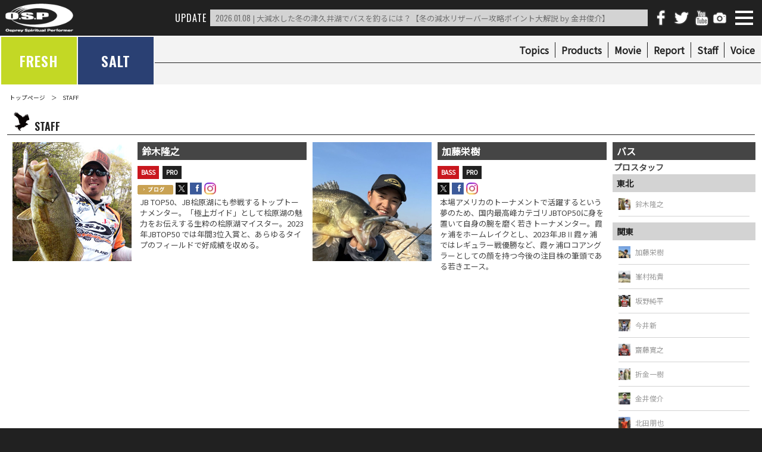

--- FILE ---
content_type: text/html; charset=UTF-8
request_url: https://www.o-s-p.net/staff/
body_size: 117038
content:
<!DOCTYPE html PUBLIC "-//W3C//DTD XHTML 1.0 Transitional//EN" "http://www.w3.org/TR/xhtml1/DTD/xhtml1-transitional.dtd">
<html xmlns="http://www.w3.org/1999/xhtml" xml:lang="ja" lang="ja" xmlns:og="http://ogp.me/ns#" xmlns:fb="http://www.facebook.com/2008/fbml">
<head>
<meta http-equiv="Content-Type" content="text/html; charset=utf-8" />
<meta http-equiv="Content-Language" content="ja" />
<meta http-equiv="Content-Style-Type" content="text/css" />
<meta http-equiv="Content-Script-Type" content="text/javascript" />
<meta http-equiv="pragma" content="non-cache" />
<meta http-equiv="cache-control" content="non-cache" />
<meta http-equiv="expires" content="0" />
<meta name="description" content="Pro STAFF ルアーフィッシングメーカーO.S.P,Inc.の公式サイトです。" />
<meta name="keywords" content="O.S.P,バスフィッシング,ルアー,釣り,シーバス,ソルト" />
<meta http-equiv="X-UA-Compatible" content="IE=9" />
<meta name="author" content="O.S.P,Inc" />
<meta name="copyright" content="O.S.P,Inc" />
<meta name="robots" content="INDEX,FOLLOW" />
<meta name="viewport" content="initial-scale=1.0, user-scalable=no" />

<meta property="og:site_name" content="O.S.P,Inc." />
<meta property="og:title" content="Pro STAFF" />
<meta property="og:description" content="Pro STAFF ルアーフィッシングメーカーO.S.P,Inc.の公式サイトです。" />
<meta property="og:url" content="https://www.o-s-p.net" />
<meta property="og:locale" content="ja_JP">
<meta property="og:type" content="article">

<link rel="canonical" href="https://www.o-s-p.net" />
<link rel="shortcut icon" href="/favicon.ico" type="image/x-icon" />
<link rel="preconnect" href="https://fonts.googleapis.com">
<link rel="preconnect" href="https://fonts.gstatic.com" crossorigin>
<link rel="stylesheet" type="text/css" href="https://fonts.googleapis.com/css?family=Noto+Sans+JP&display=swap" />
<link rel="stylesheet" type="text/css" href="https://fonts.googleapis.com/css2?family=Oswald:wght@400;500;600&display=swap" />
<link rel="stylesheet" type="text/css" href="https://www.o-s-p.net/css/c2.css?upd=20260121054955" id="csfl" />
<link rel="stylesheet" type="text/css" href="https://www.o-s-p.net/css/slick.css"/>
<style>
h3.list_subtitle {
	background-image: url(https://www.o-s-p.net/img/subtitle_bg2.png);
}

article{
	width:100%;
	margin:0 auto;
	padding:30px 0;
}

div.itembox{
	display:block;
	width:calc(100% - 20px);
	margin:2px auto;
	padding:0 0;
	position:relative;
	text-align:left;
}
div.itembox_half{
	width:calc(49.99% - 12px);
	margin:0 6px 12px;
	padding:0 0;
	float:left;
	text-align:left;
}

h4.h4_item{
	display:block;
	width:calc(100% - 10px);
	margin:12px 0 0;
	padding:0 0 2px 6px;
	position:relative;
	font-size:18px;
	line-height:26px;
	font-weight:900;
	font-family: 'Oswald',sans-serif;
	color:#212121;
	border-left:solid 8px #212121;
}
h4.h4_item_type2{
	display:block;
	width:calc(100% - 20px);
	margin:12px auto;
	padding:0 0 0 20px;
	position:relative;
	font-size:18px;
	line-height:36px;
	font-weight:900;
	font-family: 'Oswald',sans-serif;
	color:#ffffff;
	background-color:#212121;
}
h4.h4_item_type2:before{
	content:"";
	width:8px;
	height:26px;
	margin:0 0;
	padding:0 0;
	position:absolute;
	top:5px;
	left:5px;
	background-color:#ffffff;
}

img.detailimg{
	width:200px;
	margin:0 10px 10px 0;
	float:left;
}

table.table-01 {width:100%; border-top:solid 1px #454545; margin:0 auto; padding:0; color:#454545; border-spacing:0px; }
table.table-01 th {margin:0; padding:2px 4px; text-align:left; font-weight:normal; font-size:16px; line-height:24px; vertical-align:top; border-bottom:solid 1px #454545; background-color:#f3f3f3;}
table.table-01 td {margin:0; padding:2px 4px; text-align:left; font-weight:normal; font-size:16px; line-height:24px; vertical-align:top; border-bottom:solid 1px #454545;}

.block10,.block02{
	display:block;
	width:calc(100% - 20px);
	margin:20px auto;
	padding:0 0;
	position:relative;
	text-align:left;
}
.block10:after,.block02:after{
	display:table;
	content:"";
	visibility:visible;
	box-sizing:border-box;
	border-collapse:collapse;
	clear:both;
}
.block01{
	display:block;
	width:calc(50% - 20px);
	margin:0 10px 10px;
	padding:0 0;
	position:relative;
	float:left;
	text-align:left;
}
.block01:after{
	display:table;
	content:"";
	visibility:visible;
	box-sizing:border-box;
	border-collapse:collapse;
	clear:both;
}
.img-left{
	width:calc(50% - 10px);
	margin:0 10px 10px 0;
	padding:0 0;
	float:left;
}
img-right{
	width:50%;
	margin:0 0;
	padding:0 0;
	float:left;
}

.block09{
	display:block;
	width:calc(10% - 4px);
	margin:2px;
	padding:0 0 20px;
	position:relative;
	z-index:1;
	float:left;
	overflow:hidden;
	font-size:10px;
	line-height:16px;
	font-weight:900;
	text-align:center;
}
@media(max-width:1600px){
	.block09{
		width:calc(12.5% - 4px);
	}
}
@media(max-width:1280px){
	.block09{
		width:calc(16.66% - 4px);
	}
}
@media(max-width:960px){
	.block09{
		width:calc(20% - 4px);
	}
}
@media(max-width:640px){
	.block09{
		width:calc(25% - 4px);
	}
}
@media(max-width:375px){
	.block09{
		width:calc(33.33% - 4px);
	}
}
.block09 a{
	display:block;
	margin:0 0;
	padding:0 0;
	-webkit-transition: .3s ease-in-out;
	transition: .3s ease-in-out;
}
.block09 a:hover{
	filter:alpha(opacity=70); -moz-opacity:0.7; opacity:0.7;
}
.block09 img{
	width:100%;
	margin:0 0;
}
.block09 div.block09-in{
	display:block;
	width:100%;
	margin:0 auto;
	padding:0 0;
	position:absolute;
	top:0;
	left:0;
	z-index:2;
	-webkit-transition: .3s ease-in-out;
	transition: .3s ease-in-out;
}

table.table-04 {width:100%; border-top:solid 1px #454545; margin:30px auto; padding:0; color:#454545; border-spacing:0px; clear:both; }
table.table-04 th {margin:0; padding:2px 4px; text-align:left; font-weight:normal; font-size:16px; line-height:24px; vertical-align:top; border-bottom:solid 1px #454545; background-color:#f3f3f3;}
table.table-04 td {margin:0; padding:2px 4px; text-align:left; font-weight:normal; font-size:16px; line-height:24px; vertical-align:top; border-bottom:solid 1px #454545;}


div.category_lv0{
	display:block;
	width:100%;
	margin:0 auto;
	padding:0 0 56.25%;
	position:relative;
	z-index:1;
	overflow:hidden;
	background-position:50% 50%;
	background-repeat:no-repeat;
	background-size:115%;
	-webkit-transition: .3s ease-in-out;
	transition: .3s ease-in-out;
}
div.category_lv0:before{
	display:block;
	width:100%;
	min-width:100%;
	height:100%;
	min-height:100%;
	position:absolute;
	content:"";
	clear:both;
	background-image:url(../img/mask.png?upd=20210801);
	background-repeat:repeat;
	background-position:50% 50%;
	background-size:3px 3px;
	z-index:1;
}
div.category_lv0:hover{
	background-size:120%;
}
div.category_lv0.bass{ background-image:url(../img/categorybg01.jpg); }
div.category_lv0.salt{ background-image:url(../img/categorybg02.jpg); }
div.category_lv0 p{
	display:block;
	width:100%;
	margin:-29px 0 0;
	padding:0 0;
	position:absolute;
	top:50%;
	left:0%;
	z-index:5;
	text-align:center;
	font-size:42px;
	line-height:58px;
	font-weight:900;
	color:#ffffff;
	font-family:'Oswald',sans-serif;
/*
	opacity:0.6;
*/
}
/*
div.category_lv0.bass p{ background-color:#c9171e; }
div.category_lv0.salt p{ background-color:#2a4073; }
*/



div.tpbox{
	display:block;
	width:calc(33.33% - 4px);
	margin:2px;
	padding:0 0;
	position:relative;
	float:left;
	background-color:#f3f3f3;
}
@media(max-width:1600px){
	div.tpbox{
	width:calc(33.33% - 4px);
	}
}
@media(max-width:1280px){
	div.tpbox{
	width:calc(33.33% - 4px);
	}
}
@media(max-width:960px){
	div.tpbox{
		width:calc(50% - 4px);
	}
}
@media(max-width:640px){
	div.tpbox{
		width:calc(100% - 4px);
	}
}
@media(max-width:375px){
	div.tpbox{
		width:calc(100% - 4px);
	}
}
div.tpbox a{
	display:block;
	margin:0;
	padding:0;
	position:relative;
	color:#212121;
	text-align:left;
	font-size:12px;
	line-height:16px;
	font-weight:500;
	text-decoration:none;
	-webkit-transition:.3s ease-in-out;
	transition:.3s ease-in-out;
}
div.tpbox a:hover{
	opacity:0.7;
}
div.tpbox a img{
	display:block;
	width:calc(100% - 8px);
	margin:4px;
	padding:0 0;
	position:relative;
	z-index:1;
}
div.tpbox a p.textin{
	display:block;
	width:calc(100% - 8px);
	margin:0 4px 4px;
	padding:0;
	position:relative;
	z-index:1;
}
div.tpbox a p.textin span.dates{
	display:block;
	width:100%;
	margin:0 0;
	padding:12px 0 0;
	font-size:10px;
	line-height:12px;
	text-align:right;
}
div.tpbox b{
	display:block;
	width:20px;
	height:20px;
	margin:0 0;
	padding:0 0;
	position:absolute;
	top:2px;
	left:6px;
	z-index:2;
	clip-path: polygon(0 0,0% 100%,100% 0%);
	background-color:#171C22;
}
div.tpbox b.salt{
	background-color:#2a4073;
}
div.tpbox b.bass{
	background-color:#c9171e;
}
div.tpbox b.other{
	background-color:#e5e4e6;
}
div.tpbox span.productname,span.title,span.genre,span.moddate{
	display:none;
}

ul.category_slick{display:block; width:100%; height:100%; margin:0 auto; padding:0 0; position:absolute; top:0; left:0; z-index:2;}
ul.category_slick li{display:block; margin:0 0; padding:0 0; position:relative; list-style-type:none; }
ul.category_slick li img{display:block; width:100%; margin:0 0; position:relative; z-index:0; }
ul.category_slick:before{
	display:block;
	width:100%;
	min-width:100%;
	height:100%;
	min-height:100%;
	position:absolute;
	content:"";
	clear:both;
	background-image:url(/img/mask.png?upd=20210801);
	background-repeat:repeat;
	background-position:50% 50%;
	background-size:3px 3px;
	z-index:19;
}

button{
	margin: 0;
	padding: 0;
	background: none;
	border: none;
	border-radius: 0;
	outline: none;
	-webkit-appearance: none;
	-moz-appearance: none;
	appearance: none;
}
.slide-arrow{
	position: absolute;
	top: 50%;
	margin-top: -6px;
}
.prev-arrow{
	left:5px;
	z-index:20;
	width:0;
	height:0;
	border-left: 0 solid transparent;
	border-right: 15px solid #333333;
	border-top: 12px solid transparent;
	border-bottom: 12px solid transparent;
}
.next-arrow{
	right:5px;
	z-index:20;
	width:0;
	height:0;
	border-right: 0 solid transparent;
	border-left: 15px solid #333333;
	border-top: 12px solid transparent;
	border-bottom: 12px solid transparent;
}

ul.slick-dots{display:block; width:100%; height:20px; margin:0 auto; padding:0 0; position:absolute; bottom:4px; left:0; z-index:20; text-align:center;}
ul.slick-dots li{display:inline-block; width:20px; height:20px; margin:0 auto; padding:0 0; position:relative; overflow:hidden;}
ul.slick-dots li button{display:block; width:12px; height:12px; margin:0 auto; padding:0 0; position:absolute; top:4px; left:4px; border-radius:6px; background-color:#333333; color:#333333; font-size:12px; line-heght:12px; text-align:center;}
ul.slick-dots li.slick-active button{background-color:#007bbb; color:#007bbb;}

div.wordbox{
	padding:0 0 0;
	font-size:16px;
	line-height:24px;
	letter-spacing:1px;
	font-weight:700;
	text-align:left;
}

div.lmapouter{
	display:block;
	width:calc(100% - 20px);
	margin:10px 10px 0;
	padding:0 0 56.25%;
	position:relative;
}
div.lmapouter div.lmap{
	width:100%; height:100%; margin:0; padding:0; position:absolute; top:0px; left:0px; background-color:#eeeeee; z-index:1;"
}

ul.list-reporter{
	display:block;
	width:calc(100% - 20px);
	margin:10px 10px 0;
	padding:0 0;
}
ul.list-reporter li{
	display:block;
	width:calc(50% - 5px);
	margin:0 0 10px;
	padding:0 0 10px;
	position:relative;
	float:left;
	border-bottom:solid 1px #999999;
	-webkit-transition: .3s ease-in-out;
	transition: .3s ease-in-out;
}
ul.list-reporter li:nth-child(2n){ margin:0 0 10px 10px; }
.list-reporter-in{
	margin:0 0;
	padding:0 0;
}
@media(max-width:1024px){
	ul.list-reporter li{ width:100%; }
	ul.list-reporter li:nth-child(2n){ margin:0 0 10px; }
}
.img-reports{width:200px; margin:0 0; padding:0 0; float:left;}
.img-reports img{width:100%;}
.txt-reports{
	width:calc(99.99% - 210px);
	margin:0 0;
	padding:0 0;
	float:right;
}
@media(min-width:1025px){
	.txt-reports{
		min-height:43em;
	}
}
@media(min-width:1281px){
	.txt-reports{
		min-height:26em;
	}
}
@media(min-width:1561px){
	.txt-reports{
		min-height:22em;
	}
}
@media(max-width:640px){
	.img-reports{ width:100px; }
	.txt-reports{ width:calc(99.99% - 110px); }
}
.txt-reports a{
	text-decoration:none;
}
.txt-reports h3{
	width:100%;
	margin:0 0 10px;
	padding:0 0;
	font-size:16px;
	line-height:30px;
	font-weight:700;
	text-indent:7px;
	text-align:left;
	color:#ffffff;
	background-color:#454545;
	
}
.txt-reports h3 a{
	color:#ffffff;
	
}
.txt-reports p{
	width:100%;
	margin:0 0;
	padding:0 4px 4px;
	font-size:13px;
	line-height:18px;
	font-weight:500;
	text-indent:0;
	text-align:left;
	color:#454545;
}
p.cattag,p.lvtag{
	display:inline-block;
	width:auto;
	margin:0 6px 6px 0;
	padding:0 6px;
	font-size:10px;
	line-height:22px;
	font-weight:700;
	text-indent:0;
	text-align:center;
	color:#ffffff;
}
p.basstag{ background-color:#c9171e; }
p.salttag{ background-color:#2a4073; }
p.protag{ background-color:#212121; }
p.fieldtag{ background-color:#887f7a; }

div.first_contents{
	width:calc(99.99% - 240px);
	margin:0 0;
	padding:0 0;
	float:left;
}
div.second_contents{
	width:240px;
	margin:0 0;
	padding:0 0;
	float:right;
}
@media(max-width:768px){
	div.first_contents{
		width:100%;
		float:none;
	}
	div.second_contents{
		width:100%;
		float:none;
	}
}

div.stfcatbox{
	width:100%;
	margin:10px 0 0;
	padding:0 0;
	font-size:16px;
	line-height:30px;
	font-weight:700;
	text-indent:7px;
	text-align:left;
	color:#ffffff;
	background-color:#454545;
}

div.stflvbox{
	width:100%;
	margin:0 0;
	padding:0 0;
	font-size:14px;
	line-height:24px;
	font-weight:700;
	text-indent:2px;
	text-align:left;
	color:#454545;
}

div.prefbox{
	width:100%;
	margin:0 0 10px;
	padding:0 0;
	font-size:14px;
	line-height:30px;
	font-weight:700;
	text-indent:7px;
	text-align:left;
	color:#212121;
	background-color:#d3d3d3;
}

div.staffbox{
	width:calc(100% - 20px);
	margin:0 10px 10px;
	padding:0 0 10px;
	border-bottom:solid 1px #d3d3d3;
}
div.staffbox:after{
	display:table;
	content:"";
	visibility:visible;
	box-sizing:border-box;
	border-collapse:collapse;
	clear:both;
}
div.staffbox a{
	text-decoration:none;
}
div.staffbox img{
	width:20px;
	margin:0 8px 0 0;
	float:left;
}
div.staffbox span{
	font-size:12px;
	line-height:20px;
	text-align:left;
	color:#999999;
}

p.angler_chip a.non{
	display:none;
}
</style>

<title>Pro STAFF | O.S.P,Inc. | ルアーフィッシングメーカーO.S.P,Inc.の公式サイトです。</title>
<script>
  (function(i,s,o,g,r,a,m){i['GoogleAnalyticsObject']=r;i[r]=i[r]||function(){
  (i[r].q=i[r].q||[]).push(arguments)},i[r].l=1*new Date();a=s.createElement(o),
  m=s.getElementsByTagName(o)[0];a.async=1;a.src=g;m.parentNode.insertBefore(a,m)
  })(window,document,'script','//www.google-analytics.com/analytics.js','ga');

  ga('create', 'UA-54661862-1', 'auto');
  ga('set', 'dimension1', '153.121.0.90');
  ga('send', 'pageview');

</script></head>
<body>
<div class="bdy">
	<div id="header" class="header">
		<h1><a href="https://www.o-s-p.net"><span></span></a></h1>
		<a href="#" class="hdmnbtn"><b></b></a>
		<ul class="social">
			<li><a class="fb" href="https://www.facebook.com/OSPLureFishing" target="_blank"></a></li>
			<li><a class="tw" href="https://twitter.com/OSP_tweets" target="_blank"></a></li>
			<li><a class="yt" href="https://www.youtube.com/channel/UC1Ofcm5LobXAS-lwd1qFI-g" target="_blank"></a></li>
			<li><a class="fan" href="https://www.o-s-p.net/fan"></a></li>
		</ul>
		<div class="updatebox">
			<p class="updatetitle">UPDATE</p>
			<ul class="updatelist">
				<li id="news-1" name="hottopics"><a href="https://www.o-s-p.net/hottopics/1%e6%9c%8824%e6%97%a5%ef%bc%88%e5%9c%9f%ef%bc%89-%e3%82%ad%e3%83%a3%e3%82%b9%e3%83%86%e3%82%a3%e3%83%b3%e3%82%b0%e6%9d%b1%e6%9d%be%e5%b1%b1%e5%ba%97-%e3%81%ab%e3%81%a6%e9%96%8b%e5%82%ac%e3%81%95/"><span>2026.01.14</span> | 1月24日（土） キャスティング東松山店 にて開催される 「IrieBashment BASS！」 に O.S.Pブース出展いたします！</a></li>
				<li id="news-2" name="hottopics"><a href="https://www.o-s-p.net/hottopics/202601_m2b/"><span>2026.01.08</span> | 大減水した冬の津久井湖でバスを釣るには？【冬の減水リザーバー攻略ポイント大解説 by 金井俊介】</a></li>
				<li id="news-3" name="hottopics"><a href="https://www.o-s-p.net/hottopics/202602new/"><span>2026.01.05</span> | 2026年2月上旬発売予定の新製品・新色をご紹介します。</a></li>
				<li id="news-4" name="hottopics"><a href="https://www.o-s-p.net/hottopics/2026newyear/"><span>2026.01.01</span> | 2026年 新年あけましておめでとうございます。</a></li>
				<li id="news-5" name="hottopics"><a href="https://www.o-s-p.net/hottopics/202601_m1b/"><span>2026.01.01</span> | バサーオールスタークラシック2025 林晃大 密着ドキュメンタリー</a></li>			</ul>
		</div>
	</div>

	<div class="contents_box">
		<div class="subheader">
			<div class="fieldcategory">
				<a href="https://www.o-s-p.net/freshtop" id="category_fresh">FRESH</a>
				<a href="https://www.o-s-p.net/salttop" id="category_salt">SALT</a>
			</div>
			<div class="submenu">
				<ul class="shmn">
					<!-- <li><a href="https://www.o-s-p.net/fan">Fan</a></li> -->
					<li><a href="https://www.o-s-p.net/voice">Voice</a></li>
					<li><a href="https://www.o-s-p.net/staff">Staff</a></li>
					<li><a href="https://www.o-s-p.net/reports">Report</a></li>
					<li><a href="https://www.o-s-p.net/movie">Movie</a></li>
					<li><a href="https://www.o-s-p.net/products">Products</a></li>
					<li><a href="https://www.o-s-p.net/hottopics">Topics</a></li>
				</ul>
				<div class="sortbox">
					　
				</div>
			</div>
		</div>

		<div id="itembox" class="itembox">

			<ul class="pkz">
				<li><a href="https://www.o-s-p.net" title="O.S.P,Inc.トップページ">トップページ</a></li>
				<li>STAFF</li>
			</ul>

			<div class="listbox">

				<h3 class="list_subtitle">
					STAFF
				</h3>

				<div class="first_contents">
					<ul class="list-reporter aftered">
					<li>
						<a name="bass_pro"></a>
						<div class="list-reporter-in aftered">
							<div class="img-reports">
								<a href="https://www.o-s-p.net/reports/reportsmenu/bassstaff/bassprostaff/tohoku/suzukitakayuki/"><img src="https://www.o-s-p.net/img/reports/img_suzukitakayuki.jpg?upd=202601210549"  class="img-over"></a><br />
							</div>
							<div class="txt-reports">
								<h3><a href="https://www.o-s-p.net/reports/reportsmenu/bassstaff/bassprostaff/tohoku/suzukitakayuki/">鈴木隆之</a></h3>
								<p class="cattag basstag">BASS</p><p class="lvtag protag">PRO</p><br />
								<a href="http://ameblo.jp/gokujo-style/" target="_blank"><img src="https://www.o-s-p.net/img/reports/reports_btn_blog.gif" width="60" height="16" class="img-over"></a> 
<a href="https://x.com/gokujo_guide" target="_blank"><img src="https://www.o-s-p.net/img/reports/reports_btn_twitter.jpg" width="20" height="20" class="img-over"></a>
<a href="https://www.facebook.com/takayuki.suzuki.50309" target="_blank"><img src="https://www.o-s-p.net/img/reports/reports_btn_fb.gif" width="20" height="20" class="img-over"></a> 
<a href="https://www.instagram.com/takayuki696969/" target="_blank"><img src="https://www.o-s-p.net/img/reports/reports_btn_insta.jpg" width="20" height="20" class="img-over"></a>

								<p>JB TOP50、JB桧原湖にも参戦するトップトーナメンター。「極上ガイド」として桧原湖の魅力をお伝えする生粋の桧原湖マイスター。2023年JBTOP50 では年間3位入賞と、あらゆるタイプのフィールドで好成績を収める。</p>

							</div>
						</div>
					</li>

					<li>
						<a name="bass_pro"></a>
						<div class="list-reporter-in aftered">
							<div class="img-reports">
								<a href="https://www.o-s-p.net/reports/reportsmenu/bassstaff/bassprostaff/kanto/katoeiju/"><img src="https://www.o-s-p.net/img/reports/img_katoeiju.jpg?upd=202601210549"  class="img-over"></a><br />
							</div>
							<div class="txt-reports">
								<h3><a href="https://www.o-s-p.net/reports/reportsmenu/bassstaff/bassprostaff/kanto/katoeiju/">加藤栄樹</a></h3>
								<p class="cattag basstag">BASS</p><p class="lvtag protag">PRO</p><br />
								<a href="https://twitter.com/XxeijuxX" target="_blank"><img src="https://www.o-s-p.net/img/reports/reports_btn_twitter.jpg" width="20" height="20" class="img-over"></a>
<a href="https://www.facebook.com/profile.php?id=100034454466008" target="_blank"><img src="https://www.o-s-p.net/img/reports/reports_btn_fb.gif" width="20" height="20" class="img-over"></a> 
<a href="https://www.instagram.com/x_eiju_x/" target="_blank"><img src="https://www.o-s-p.net/img/reports/reports_btn_insta.jpg" width="20" height="20" class="img-over"></a>

								<p>本場アメリカのトーナメントで活躍するという夢のため、国内最高峰カテゴリJBTOP50に身を置いて自身の腕を磨く若きトーナメンター。霞ヶ浦をホームレイクとし、2023年JBⅡ霞ヶ浦ではレギュラー戦優勝など、霞ヶ浦ロコアングラーとしての顔を持つ今後の注目株の筆頭である若きエース。</p>

							</div>
						</div>
					</li>

					<li>
						<a name="bass_pro"></a>
						<div class="list-reporter-in aftered">
							<div class="img-reports">
								<a href="https://www.o-s-p.net/reports/reportsmenu/bassstaff/bassprostaff/kanto/minemurayuki/"><img src="https://www.o-s-p.net/img/reports/img_minemurayuki.jpg?upd=202601210549"  class="img-over"></a><br />
							</div>
							<div class="txt-reports">
								<h3><a href="https://www.o-s-p.net/reports/reportsmenu/bassstaff/bassprostaff/kanto/minemurayuki/">峯村祐貴</a></h3>
								<p class="cattag basstag">BASS</p><p class="lvtag protag">PRO</p><br />
								<a href="https://twitter.com/mi_nemura" target="_blank"><img src="https://www.o-s-p.net/img/reports/reports_btn_twitter.jpg" width="20" height="20" class="img-over"></a>

								<p>2017〜2020年までに関東フィールドで開催された様々なトーナメントにおいて、自身が得意とするサイトフィッシングを軸に22回の優勝と7回の準優勝、その他入賞多数という驚愕の成績を誇る常勝アングラー。多種多用なアイテムと戦術を組合せ、見えた魚は超高確率で確保する関東サイトフィッシング界の「HYPER BATTLE サイボーグ」。</p>

							</div>
						</div>
					</li>

					<li>
						<a name="bass_pro"></a>
						<div class="list-reporter-in aftered">
							<div class="img-reports">
								<a href="https://www.o-s-p.net/reports/reportsmenu/bassstaff/bassprostaff/kanto/sakanojunpei/"><img src="https://www.o-s-p.net/img/reports/img_sakanojunpei.jpg?upd=202601210549"  class="img-over"></a><br />
							</div>
							<div class="txt-reports">
								<h3><a href="https://www.o-s-p.net/reports/reportsmenu/bassstaff/bassprostaff/kanto/sakanojunpei/">坂野純平</a></h3>
								<p class="cattag basstag">BASS</p><p class="lvtag protag">PRO</p><br />
								<a href="https://twitter.com/fishingjunpei" target="_blank"><img src="https://www.o-s-p.net/img/reports/reports_btn_twitter.jpg" width="20" height="20" class="img-over"></a>
<a href="https://www.facebook.com/profile.php?id=100007021268777" target="_blank"><img src="https://www.o-s-p.net/img/reports/reports_btn_fb.gif" width="20" height="20" class="img-over"></a> 
<a href="https://www.instagram.com/sakanojunpei/?hl=ja" target="_blank"><img src="https://www.o-s-p.net/img/reports/reports_btn_insta.jpg" width="20" height="20" class="img-over"></a>

								<p>O.S.P20周年企画「プロスタッフオーディション2020」応募者158名の中から見事勝ち抜いたO.S.Pの次世代を担う若手アングラー。現在は関東に拠点を移し、相模湖、河口湖、霞ヶ浦などあらゆるフィールドに通いこみおかっぱりからレンタルボートまでスタイル問わず活動中。将来、アメリカのトーナメントで活躍することを目標に日々腕を磨いている。</p>

							</div>
						</div>
					</li>

					<li>
						<a name="bass_pro"></a>
						<div class="list-reporter-in aftered">
							<div class="img-reports">
								<a href="https://www.o-s-p.net/reports/reportsmenu/bassstaff/bassprostaff/kanto/imaishin/"><img src="https://www.o-s-p.net/img/reports/img_imaishin.jpg?upd=202601210549"  class="img-over"></a><br />
							</div>
							<div class="txt-reports">
								<h3><a href="https://www.o-s-p.net/reports/reportsmenu/bassstaff/bassprostaff/kanto/imaishin/">今井新</a></h3>
								<p class="cattag basstag">BASS</p><p class="lvtag protag">PRO</p><br />
								<a href="https://x.com/maimai71229290" target="_blank"><img src="https://www.o-s-p.net/img/reports/reports_btn_twitter.jpg" width="20" height="20" class="img-over"></a>
<a href="https://www.facebook.com/profile.php?id=100007457974667" target="_blank"><img src="https://www.o-s-p.net/img/reports/reports_btn_fb.gif" width="20" height="20" class="img-over"></a> 
<a href="https://www.instagram.com/imai_shin_kasumigaura" target="_blank"><img src="https://www.o-s-p.net/img/reports/reports_btn_insta.jpg" width="20" height="20" class="img-over"></a>

								<p>霞ヶ浦水系をホームフィールドとし、W.B.S．トーナメントで活躍するトーナメンター。<br />
レイカーズトーナメント、ケイズカップ、BMCなど幅広く霞ヶ浦のトーナメントに精力的に参戦、入賞、優勝多数の実力派。2023年には、2度目となるW.B.Sプロクラシック優勝を成し遂げた。</p>

							</div>
						</div>
					</li>

					<li>
						<a name="bass_pro"></a>
						<div class="list-reporter-in aftered">
							<div class="img-reports">
								<a href="https://www.o-s-p.net/reports/reportsmenu/bassstaff/bassprostaff/kanto/saitohiroyuki/"><img src="https://www.o-s-p.net/img/reports/img_saitohiroyuki.jpg?upd=202601210549"  class="img-over"></a><br />
							</div>
							<div class="txt-reports">
								<h3><a href="https://www.o-s-p.net/reports/reportsmenu/bassstaff/bassprostaff/kanto/saitohiroyuki/">齋藤寛之</a></h3>
								<p class="cattag basstag">BASS</p><p class="lvtag protag">PRO</p><br />
								<a href="https://twitter.com/poppingblowsup" target="_blank"><img src="https://www.o-s-p.net/img/reports/reports_btn_twitter.jpg" width="20" height="20" class="img-over"></a>
<a href="https://www.facebook.com/profile.php?id=100010251546906" target="_blank"><img src="https://www.o-s-p.net/img/reports/reports_btn_fb.gif" width="20" height="20" class="img-over"></a> 
<a href="https://www.instagram.com/hirosaito_fishing/" target="_blank"><img src="https://www.o-s-p.net/img/reports/reports_btn_insta.jpg" width="20" height="20" class="img-over"></a>

								<p>TBCトーナメントで輝かしい成績を収め、2023年より活躍の場をW.B.Sに移し日々フィールドに向き合う日々を送る。参戦1年目にしてレギュラー戦優勝と、そのシャロー攻略の実力はフィールドを選ばない。フロッグやバズベイト、シャローでのスイムジグなど、シャローでのストロングゲームで確実にバスをキャッチしていくスタイルは、多くの猛者が一目置くほど。</p>

							</div>
						</div>
					</li>

					<li>
						<a name="bass_pro"></a>
						<div class="list-reporter-in aftered">
							<div class="img-reports">
								<a href="https://www.o-s-p.net/reports/reportsmenu/bassstaff/bassprostaff/kanto/orikanekazuki/"><img src="https://www.o-s-p.net/img/reports/img_orikanekazuki.jpg?upd=202601210549"  class="img-over"></a><br />
							</div>
							<div class="txt-reports">
								<h3><a href="https://www.o-s-p.net/reports/reportsmenu/bassstaff/bassprostaff/kanto/orikanekazuki/">折金一樹</a></h3>
								<p class="cattag basstag">BASS</p><p class="lvtag protag">PRO</p><br />
								<a href="http://ameblo.jp/lucky1300/" target="_blank"><img src="https://www.o-s-p.net/img/reports/reports_btn_blog.gif" width="60" height="16" class="img-over"></a> 
<a href="https://twitter.com/orikin_youtube" target="_blank"><img src="https://www.o-s-p.net/img/reports/reports_btn_twitter.jpg" width="20" height="20" class="img-over"></a>
<a href="https://www.instagram.com/orikin_kazuki_orikane/" target="_blank"><img src="https://www.o-s-p.net/img/reports/reports_btn_insta.jpg" width="20" height="20" class="img-over"></a>
<a href="https://www.tiktok.com/@orikinchannel" target="_blank"><img src="https://www.o-s-p.net/img/reports/reports_btn_tiktok.jpg" width="20" height="20" class="img-over"></a>

								<p>房総半島のレンタルボートフィールドをホームとし、いまや関東を中心に全国を駆け回る通称「オリキン」。H-1グランプリに参戦し、優勝多数、A.O.Y.2回と驚異的な成績を収める、生粋のトーナメントアングラー。房総半島のレンタルボートフィールドで「オリキンガイドサービス」を営む。</p>

							</div>
						</div>
					</li>

					<li>
						<a name="bass_pro"></a>
						<div class="list-reporter-in aftered">
							<div class="img-reports">
								<a href="https://www.o-s-p.net/reports/reportsmenu/bassstaff/bassprostaff/kanto/kanaishunsuke/"><img src="https://www.o-s-p.net/img/reports/img_kanaishunsuke.jpg?upd=202601210549"  class="img-over"></a><br />
							</div>
							<div class="txt-reports">
								<h3><a href="https://www.o-s-p.net/reports/reportsmenu/bassstaff/bassprostaff/kanto/kanaishunsuke/">金井俊介</a></h3>
								<p class="cattag basstag">BASS</p><p class="lvtag protag">PRO</p><br />
								<a href="http://tsukuikankou.com/tkf-guide_blog" target="_blank"><img src="https://www.o-s-p.net/img/reports/reports_btn_blog.gif" width="60" height="16" class="img-over"></a> 
<a href="https://twitter.com/LakeTsukuiFG" target="_blank"><img src="https://www.o-s-p.net/img/reports/reports_btn_twitter.jpg" width="20" height="20" class="img-over"></a>
<a href="https://www.facebook.com/kanaishunsuke" target="_blank"><img src="https://www.o-s-p.net/img/reports/reports_btn_fb.gif" width="20" height="20" class="img-over"></a> 
<a href="https://www.instagram.com/kanaishunsuke/?hl=ja" target="_blank"><img src="https://www.o-s-p.net/img/reports/reports_btn_insta.jpg" width="20" height="20" class="img-over"></a>

								<p>神奈川県津久井湖のレンタルボート店「津久井観光」に勤務しながら、ガイド業も営む。<br />
職業柄、つねに津久井湖に触れあうなかで培われた状況判断力は、折り紙付き。オンラインサロン「金井塾」を運営し、地域に根付いたタイムリーな情報、バスを探す力を一から伝授している。</p>

							</div>
						</div>
					</li>

					<li>
						<a name="bass_pro"></a>
						<div class="list-reporter-in aftered">
							<div class="img-reports">
								<a href="https://www.o-s-p.net/reports/reportsmenu/bassstaff/bassprostaff/kanto/kitadatomoya/"><img src="https://www.o-s-p.net/img/reports/img_kitadatomoya.jpg?upd=202601210549"  class="img-over"></a><br />
							</div>
							<div class="txt-reports">
								<h3><a href="https://www.o-s-p.net/reports/reportsmenu/bassstaff/bassprostaff/kanto/kitadatomoya/">北田朋也</a></h3>
								<p class="cattag basstag">BASS</p><p class="lvtag protag">PRO</p><br />
								<a href="https://twitter.com/kasuminotomotti" target="_blank"><img src="https://www.o-s-p.net/img/reports/reports_btn_twitter.jpg" width="20" height="20" class="img-over"></a>
<a href="https://www.instagram.com/tomoya.kitada/?hl=ja" target="_blank"><img src="https://www.o-s-p.net/img/reports/reports_btn_insta.jpg" width="20" height="20" class="img-over"></a>

								<p>霞ケ浦、利根川でのローカルトーナメントやチャプターで数々の好成績を残している生粋の霞ヶ浦ロコ。短時間ながら、いまでも年間300日を超える驚異的な釣行頻度を誇り、地域に根付いた圧倒的な情報量を持つ。幼い頃より地元である水郷エリアを中心にバスフィッシングを続けており、ロコならではのコアな情報や、霞水系、利根川水系の楽しさを発信！</p>

							</div>
						</div>
					</li>

					<li>
						<a name="bass_pro"></a>
						<div class="list-reporter-in aftered">
							<div class="img-reports">
								<a href="https://www.o-s-p.net/reports/reportsmenu/bassstaff/bassprostaff/kanto/takeuchikazuhiro/"><img src="https://www.o-s-p.net/img/reports/img_takeuchikazuhiro.jpg?upd=202601210549"  class="img-over"></a><br />
							</div>
							<div class="txt-reports">
								<h3><a href="https://www.o-s-p.net/reports/reportsmenu/bassstaff/bassprostaff/kanto/takeuchikazuhiro/">竹内一浩</a></h3>
								<p class="cattag basstag">BASS</p><p class="lvtag protag">PRO</p><br />
								<a href="https://www.facebook.com/profile.php?id=100007298506210" target="_blank"><img src="https://www.o-s-p.net/img/reports/reports_btn_fb.gif" width="20" height="20" class="img-over"></a> 
<a href="https://www.instagram.com/takechi750326/?hl=ja" target="_blank"><img src="https://www.o-s-p.net/img/reports/reports_btn_insta.jpg" width="20" height="20" class="img-over"></a>

								<p>利根川全域をトーナメントエリアとするTBCで数々の実績を誇る利根川ジャンキー。「シャローオンリー」という単純明快なスタイルを身の上とする、生粋のシャローマン！</p>

							</div>
						</div>
					</li>

					<li>
						<a name="bass_pro"></a>
						<div class="list-reporter-in aftered">
							<div class="img-reports">
								<a href="https://www.o-s-p.net/reports/reportsmenu/bassstaff/bassprostaff/kanto/chibakouta/"><img src="https://www.o-s-p.net/img/reports/img_chibakouta.jpg?upd=202601210549"  class="img-over"></a><br />
							</div>
							<div class="txt-reports">
								<h3><a href="https://www.o-s-p.net/reports/reportsmenu/bassstaff/bassprostaff/kanto/chibakouta/">千葉恒太</a></h3>
								<p class="cattag basstag">BASS</p><p class="lvtag protag">PRO</p><br />
								<a href="https://www.facebook.com/kota.chiba.7" target="_blank"><img src="https://www.o-s-p.net/img/reports/reports_btn_fb.gif" width="20" height="20" class="img-over"></a> 

								<p>関東を中心に活動している「BMC」にて数々の年間優勝を誇り、BasserAllstarClassic2022に出場、7位をマークするなど霞水系のローカルとしてその実力を知らしめた。</p>

							</div>
						</div>
					</li>

					<li>
						<a name="bass_pro"></a>
						<div class="list-reporter-in aftered">
							<div class="img-reports">
								<a href="https://www.o-s-p.net/reports/reportsmenu/bassstaff/bassprostaff/kanto/nayahiroyasu/"><img src="https://www.o-s-p.net/img/reports/img_nayahiroyasu.jpg?upd=202601210549"  class="img-over"></a><br />
							</div>
							<div class="txt-reports">
								<h3><a href="https://www.o-s-p.net/reports/reportsmenu/bassstaff/bassprostaff/kanto/nayahiroyasu/">納谷宏康</a></h3>
								<p class="cattag basstag">BASS</p><p class="lvtag protag">PRO</p><br />
								<a href="https://www.facebook.com/hiroyasu.naya" target="_blank"><img src="https://www.o-s-p.net/img/reports/reports_btn_fb.gif" width="20" height="20" class="img-over"></a> 
<a href="https://www.instagram.com/hiroyasunaya/?hl=ja" target="_blank"><img src="https://www.o-s-p.net/img/reports/reports_btn_insta.jpg" width="20" height="20" class="img-over"></a>

								<p>バイクショップを営む傍ら、JB霞ヶ浦に参戦するトーナメントアングラー。全日本バスプロ選手権優勝というビッグタイトル獲得経験もあり、2023年JB霞ヶ浦第2戦で優勝を収めるなど、その手腕はいまも衰えることはない。</p>

							</div>
						</div>
					</li>

					<li>
						<a name="bass_pro"></a>
						<div class="list-reporter-in aftered">
							<div class="img-reports">
								<a href="https://www.o-s-p.net/reports/reportsmenu/bassstaff/bassprostaff/kanto/hashimototakuya/"><img src="https://www.o-s-p.net/img/reports/img_hashimototakuya.jpg?upd=202601210549"  class="img-over"></a><br />
							</div>
							<div class="txt-reports">
								<h3><a href="https://www.o-s-p.net/reports/reportsmenu/bassstaff/bassprostaff/kanto/hashimototakuya/">橋本卓哉</a></h3>
								<p class="cattag basstag">BASS</p><p class="lvtag protag">PRO</p><br />
								<a href="http://taku1.blog.shinobi.jp/" target="_blank"><img src="https://www.o-s-p.net/img/reports/reports_btn_blog.gif" width="60" height="16" class="img-over"></a> 
<a href="https://www.facebook.com/takuya.hashimoto.37" target="_blank"><img src="https://www.o-s-p.net/img/reports/reports_btn_fb.gif" width="20" height="20" class="img-over"></a> 
<a href="https://www.instagram.com/hashitaku.boooon/?hl=ja" target="_blank"><img src="https://www.o-s-p.net/img/reports/reports_btn_insta.jpg" width="20" height="20" class="img-over"></a>

								<p>BasserAllstarClassicにおいて、2007年に初参戦・初優勝、近年はビッグフィッシュ賞多数。<br />
霞ヶ浦で開催されるW.B.S.プロトーナメントで2009年、2010年、2018年、2022年と4度の年間優勝を果たす実力派。O.S.P動画人気番組「ハシタクどうしよう」不定期連載中！</p>

							</div>
						</div>
					</li>

					<li>
						<a name="bass_pro"></a>
						<div class="list-reporter-in aftered">
							<div class="img-reports">
								<a href="https://www.o-s-p.net/reports/reportsmenu/bassstaff/bassprostaff/kanto/matsumurahiroshi/"><img src="https://www.o-s-p.net/img/reports/img_matsumurahiroshi.jpg?upd=202601210549"  class="img-over"></a><br />
							</div>
							<div class="txt-reports">
								<h3><a href="https://www.o-s-p.net/reports/reportsmenu/bassstaff/bassprostaff/kanto/matsumurahiroshi/">松村寛</a></h3>
								<p class="cattag basstag">BASS</p><p class="lvtag protag">PRO</p><br />
								<a href="http://ameblo.jp/512613/" target="_blank"><img src="https://www.o-s-p.net/img/reports/reports_btn_blog.gif" width="60" height="16" class="img-over"></a> 
<a href="https://twitter.com/kasumiguide" target="_blank"><img src="https://www.o-s-p.net/img/reports/reports_btn_twitter.jpg" width="20" height="20" class="img-over"></a>
<a href="https://www.facebook.com/hiroshi.matsumura.73" target="_blank"><img src="https://www.o-s-p.net/img/reports/reports_btn_fb.gif" width="20" height="20" class="img-over"></a> 
<a href="https://www.instagram.com/matsumura.kfg/?hl=ja" target="_blank"><img src="https://www.o-s-p.net/img/reports/reports_btn_insta.jpg" width="20" height="20" class="img-over"></a>

								<p>霞ケ浦をこよなく愛するW.B.S.プロアングラーであり、「KFGカスミフィッシングガイド」を営む。2020年W.B.S.カスミプロクラシック悲願の初優勝、ビッグタイトル獲得を成し遂げ、霞ヶ浦の魅力をあらゆる形で広めている。冬季に営む「やきいもゆはら」も大人気！</p>

							</div>
						</div>
					</li>

					<li>
						<a name="bass_pro"></a>
						<div class="list-reporter-in aftered">
							<div class="img-reports">
								<a href="https://www.o-s-p.net/reports/reportsmenu/bassstaff/bassprostaff/kanto/yamazoedaisuke/"><img src="https://www.o-s-p.net/img/reports/img_yamazoedaisuke.jpg?upd=202601210549"  class="img-over"></a><br />
							</div>
							<div class="txt-reports">
								<h3><a href="https://www.o-s-p.net/reports/reportsmenu/bassstaff/bassprostaff/kanto/yamazoedaisuke/">山添大介</a></h3>
								<p class="cattag basstag">BASS</p><p class="lvtag protag">PRO</p><br />
								<a href="https://www.instagram.com/yamazoe_daisuke/?hl=ja" target="_blank"><img src="https://www.o-s-p.net/img/reports/reports_btn_insta.jpg" width="20" height="20" class="img-over"></a>

								<p>印旛沼で通年開催されるNaritaAirportBasser21通称「NAB21」において、圧倒的な強さを誇る印旛沼のスーパーロコ。異次元の強さの秘密は、バス釣りに対し真面目一直線、ほぼ毎週の釣行頻度から得られる圧倒的練習量。そんな現場から得た「生きた」情報を発信中！</p>

							</div>
						</div>
					</li>

					<li>
						<a name="bass_pro"></a>
						<div class="list-reporter-in aftered">
							<div class="img-reports">
								<a href="https://www.o-s-p.net/reports/reportsmenu/bassstaff/bassprostaff/chubu/harokaito/"><img src="https://www.o-s-p.net/img/reports/img_harokaito.jpg?upd=202601210549"  class="img-over"></a><br />
							</div>
							<div class="txt-reports">
								<h3><a href="https://www.o-s-p.net/reports/reportsmenu/bassstaff/bassprostaff/chubu/harokaito/">波呂魁人</a></h3>
								<p class="cattag basstag">BASS</p><p class="lvtag protag">PRO</p><br />
								<a href="https://twitter.com/_hello_kai_" target="_blank"><img src="https://www.o-s-p.net/img/reports/reports_btn_twitter.jpg" width="20" height="20" class="img-over"></a>
<a href="https://www.instagram.com/kaito_haro109/?hl=ja" target="_blank"><img src="https://www.o-s-p.net/img/reports/reports_btn_insta.jpg" width="20" height="20" class="img-over"></a>
<a href="https://www.tiktok.com/@haro_86_86?lang=ja-JP" target="_blank"><img src="https://www.o-s-p.net/img/reports/reports_btn_tiktok.jpg" width="20" height="20" class="img-over"></a>

								<p>単純明快なパワーゲームを主体に釣り歩く「ラン＆ガン」スタイルのオカッパリアングラー。リザーバーでの釣りを得意とするが、現在は中部エリアの五三川、大江川などの河川の釣りに挑戦中。“丸見えド迫力バイト”を追い求め日々様々なフィールドへ足を運ぶ。</p>

							</div>
						</div>
					</li>

					<li>
						<a name="bass_pro"></a>
						<div class="list-reporter-in aftered">
							<div class="img-reports">
								<a href="https://www.o-s-p.net/reports/reportsmenu/bassstaff/bassprostaff/kansai/okumurasatoshi/"><img src="https://www.o-s-p.net/img/reports/img_okumurasatoshi.jpg?upd=202601210549"  class="img-over"></a><br />
							</div>
							<div class="txt-reports">
								<h3><a href="https://www.o-s-p.net/reports/reportsmenu/bassstaff/bassprostaff/kansai/okumurasatoshi/">奥村哲史</a></h3>
								<p class="cattag basstag">BASS</p><p class="lvtag protag">PRO</p><br />
								<a href="http://ameblo.jp/s-okumura/" target="_blank"><img src="https://www.o-s-p.net/img/reports/reports_btn_blog.gif" width="60" height="16" class="img-over"></a> 
<a href="https://twitter.com/buchou_osgs" target="_blank"><img src="https://www.o-s-p.net/img/reports/reports_btn_twitter.jpg" width="20" height="20" class="img-over"></a>
<a href="https://www.facebook.com/satoshi.okumura.10" target="_blank"><img src="https://www.o-s-p.net/img/reports/reports_btn_fb.gif" width="20" height="20" class="img-over"></a> 
<a href="https://www.instagram.com/osgs1230/?hl=ja" target="_blank"><img src="https://www.o-s-p.net/img/reports/reports_btn_insta.jpg" width="20" height="20" class="img-over"></a>

								<p>過去JBワールド(現TOP50)に参戦し優勝経験もあり。現在は琵琶湖でガイド業を営むベテランプロ。また、その人柄から｢部長｣の名で親しまれ、多くのアングラーから指示を得ている、理論派アングラー。 </p>

							</div>
						</div>
					</li>

					<li>
						<a name="bass_pro"></a>
						<div class="list-reporter-in aftered">
							<div class="img-reports">
								<a href="https://www.o-s-p.net/reports/reportsmenu/bassstaff/bassprostaff/kansai/tsujiinobuyuki/"><img src="https://www.o-s-p.net/img/reports/img_tsujiinobuyuki.jpg?upd=202601210549"  class="img-over"></a><br />
							</div>
							<div class="txt-reports">
								<h3><a href="https://www.o-s-p.net/reports/reportsmenu/bassstaff/bassprostaff/kansai/tsujiinobuyuki/">辻井伸之</a></h3>
								<p class="cattag basstag">BASS</p><p class="lvtag protag">PRO</p><br />
								<a href="http://gurunob.exblog.jp/" target="_blank"><img src="https://www.o-s-p.net/img/reports/reports_btn_blog.gif" width="60" height="16" class="img-over"></a> 
<a href="https://www.facebook.com/nobuyuki.tsujii" target="_blank"><img src="https://www.o-s-p.net/img/reports/reports_btn_fb.gif" width="20" height="20" class="img-over"></a> 
<a href="https://www.instagram.com/rattlin_nob/?hl=ja" target="_blank"><img src="https://www.o-s-p.net/img/reports/reports_btn_insta.jpg" width="20" height="20" class="img-over"></a>

								<p>紀伊半島、合川ダム、七川ダムをホームフィールドとし、「合川で最も釣る男」の異名を持つ。人並み外れた研究熱心さでバスフィッシングをどこまでも追求し、特にジャークベイト、スピナーベイトへの造詣は深く特に低水温期での釣果は特筆すべきものがある。その深い経験によって蓄積された独自の理論は必見。</p>

							</div>
						</div>
					</li>

					<li>
						<a name="bass_pro"></a>
						<div class="list-reporter-in aftered">
							<div class="img-reports">
								<a href="https://www.o-s-p.net/reports/reportsmenu/bassstaff/bassprostaff/kansai/hayashikoudai/"><img src="https://www.o-s-p.net/img/reports/img_hayashikoudai.jpg?upd=202601210549"  class="img-over"></a><br />
							</div>
							<div class="txt-reports">
								<h3><a href="https://www.o-s-p.net/reports/reportsmenu/bassstaff/bassprostaff/kansai/hayashikoudai/">林晃大</a></h3>
								<p class="cattag basstag">BASS</p><p class="lvtag protag">PRO</p><br />
								<a href="http://yaplog.jp/koudai/" target="_blank"><img src="https://www.o-s-p.net/img/reports/reports_btn_blog.gif" width="60" height="16" class="img-over"></a> 
<a href="https://twitter.com/kstyle_guide" target="_blank"><img src="https://www.o-s-p.net/img/reports/reports_btn_twitter.jpg" width="20" height="20" class="img-over"></a>
<a href="https://www.facebook.com/kstyleguide" target="_blank"><img src="https://www.o-s-p.net/img/reports/reports_btn_fb.gif" width="20" height="20" class="img-over"></a> 
<a href="https://www.instagram.com/hayashi_koudai/?hl=ja" target="_blank"><img src="https://www.o-s-p.net/img/reports/reports_btn_insta.jpg" width="20" height="20" class="img-over"></a>

								<p>野尻湖、桧原湖でのプロガイドであり、「シャッドキャロ」「サイコロラバーのRDS」の生みの親でもある。2022年より琵琶湖ガイド・トーナメントにも精力的に取り組み、2023年には琵琶湖の主力トーナメント「Muta Bass Fishing Tournament」、「BIWAKO OPEN」のA.O.Yの2冠を獲得し、琵琶湖の一大ムーブメントを巻き起こした。H-1グランプリでも優勝経験があり、あらゆるフィッシングスタイルに柔軟に対応する。</p>

							</div>
						</div>
					</li>

					<li>
						<a name="bass_pro"></a>
						<div class="list-reporter-in aftered">
							<div class="img-reports">
								<a href="https://www.o-s-p.net/reports/reportsmenu/bassstaff/bassprostaff/kansai/yamaokakazufumi/"><img src="https://www.o-s-p.net/img/reports/img_yamaokakazufumi.jpg?upd=202601210549"  class="img-over"></a><br />
							</div>
							<div class="txt-reports">
								<h3><a href="https://www.o-s-p.net/reports/reportsmenu/bassstaff/bassprostaff/kansai/yamaokakazufumi/">山岡計文</a></h3>
								<p class="cattag basstag">BASS</p><p class="lvtag protag">PRO</p><br />
								<a href="https://www.facebook.com/kazufumi.yamaoka" target="_blank"><img src="https://www.o-s-p.net/img/reports/reports_btn_fb.gif" width="20" height="20" class="img-over"></a> 

								<p>池原・七色ダムでプロガイドを営む、JB TOP50プロ。「ピクピク」「ミドスト」「ホバスト」などクリアレイクを攻略する数々のテクニックを普及させた第一人者でもある。下北山村村議会議員としても活動した過去をもち、いまは七色ダムの湖畔に「湖畔の宿 なないろ」を構えているなど、あらゆる面でバスフィッシングを盛り上げるため活動している。</p>

							</div>
						</div>
					</li>

					<li>
						<a name="bass_pro"></a>
						<div class="list-reporter-in aftered">
							<div class="img-reports">
								<a href="https://www.o-s-p.net/reports/reportsmenu/bassstaff/bassprostaff/chugoku/sugimotoyuichi/"><img src="https://www.o-s-p.net/img/reports/img_sugimotoyuichi.jpg?upd=202601210549"  class="img-over"></a><br />
							</div>
							<div class="txt-reports">
								<h3><a href="https://www.o-s-p.net/reports/reportsmenu/bassstaff/bassprostaff/chugoku/sugimotoyuichi/">杉元雄一</a></h3>
								<p class="cattag basstag">BASS</p><p class="lvtag protag">PRO</p><br />
								<a href="https://twitter.com/s_y_chopper" target="_blank"><img src="https://www.o-s-p.net/img/reports/reports_btn_twitter.jpg" width="20" height="20" class="img-over"></a>
<a href="https://www.facebook.com/happy.precious.days" target="_blank"><img src="https://www.o-s-p.net/img/reports/reports_btn_fb.gif" width="20" height="20" class="img-over"></a> 
<a href="https://www.instagram.com/chopper_sugimoto/?hl=ja" target="_blank"><img src="https://www.o-s-p.net/img/reports/reports_btn_insta.jpg" width="20" height="20" class="img-over"></a>

								<p>岡山の河川や高梁川をメインフィールドとし、オカッパリとボートでバスを狙い続けるデカバスハンター！通称『チョッパー』。2016年チャプター高梁川第４戦優勝。Fishingスタイルは得意なファーストムービングルアーを使ってのラン＆ガンスタイル！広大なエリアからデカバスを探し当てるバーサタイルアングラー。</p>

							</div>
						</div>
					</li>

					<li>
						<a name="bass_pro"></a>
						<div class="list-reporter-in aftered">
							<div class="img-reports">
								<a href="https://www.o-s-p.net/reports/reportsmenu/bassstaff/bassprostaff/shikoku/uedaseikan/"><img src="https://www.o-s-p.net/img/reports/img_uedaseikan.jpg?upd=202601210549"  class="img-over"></a><br />
							</div>
							<div class="txt-reports">
								<h3><a href="https://www.o-s-p.net/reports/reportsmenu/bassstaff/bassprostaff/shikoku/uedaseikan/">植田誠寛</a></h3>
								<p class="cattag basstag">BASS</p><p class="lvtag protag">PRO</p><br />
								<a href="http://seikan0109.blog.fc2.com/" target="_blank"><img src="https://www.o-s-p.net/img/reports/reports_btn_blog.gif" width="60" height="16" class="img-over"></a> 
<a href="https://www.facebook.com/seikan.ueta" target="_blank"><img src="https://www.o-s-p.net/img/reports/reports_btn_fb.gif" width="20" height="20" class="img-over"></a> 
<a href="https://www.instagram.com/seikanueta/?hl=ja" target="_blank"><img src="https://www.o-s-p.net/img/reports/reports_btn_insta.jpg" width="20" height="20" class="img-over"></a>

								<p>高知県のリザーバーや旧吉野川をメインに活動するトーナメンター。四国内のフィールドで開催されるJB・NBCトーナメントに参戦。2023年JBⅡ四国では第2戦優勝、そしてA.O.Y獲得と、衰え知らずの安定したゲーム展開を見せる。</p>

							</div>
						</div>
					</li>

					<li>
						<a name="bass_pro"></a>
						<div class="list-reporter-in aftered">
							<div class="img-reports">
								<a href="https://www.o-s-p.net/reports/reportsmenu/bassstaff/bassprostaff/shikoku/urakawamasanori/"><img src="https://www.o-s-p.net/img/reports/img_urakawamasanori.jpg?upd=202601210549"  class="img-over"></a><br />
							</div>
							<div class="txt-reports">
								<h3><a href="https://www.o-s-p.net/reports/reportsmenu/bassstaff/bassprostaff/shikoku/urakawamasanori/">浦川正則</a></h3>
								<p class="cattag basstag">BASS</p><p class="lvtag protag">PRO</p><br />
								<a href="http://ameblo.jp/blind-breaker/" target="_blank"><img src="https://www.o-s-p.net/img/reports/reports_btn_blog.gif" width="60" height="16" class="img-over"></a> 
<a href="https://www.facebook.com/profile.php?id=100004425930612" target="_blank"><img src="https://www.o-s-p.net/img/reports/reports_btn_fb.gif" width="20" height="20" class="img-over"></a> 
<a href="https://www.instagram.com/masanori_urakawa/?hl=ja" target="_blank"><img src="https://www.o-s-p.net/img/reports/reports_btn_insta.jpg" width="20" height="20" class="img-over"></a>

								<p>旧吉野川水系をメインフィールドとし、オカッパリ、ボートを問わない自由なスタイルで年間約50本の50アップを仕留めるデカバスハンター。四国エリアの名だたるアングラーがその実力を認め、ついた呼び名が「師範代」という浦川。類まれなテクニックでメジャーフィールドを攻略するスーパーマルチアングラー。</p>

							</div>
						</div>
					</li>

					<li>
						<a name="bass_pro"></a>
						<div class="list-reporter-in aftered">
							<div class="img-reports">
								<a href="https://www.o-s-p.net/reports/reportsmenu/bassstaff/bassprostaff/shikoku/sakamotoyouji/"><img src="https://www.o-s-p.net/img/reports/img_sakamotoyouji.jpg?upd=202601210549"  class="img-over"></a><br />
							</div>
							<div class="txt-reports">
								<h3><a href="https://www.o-s-p.net/reports/reportsmenu/bassstaff/bassprostaff/shikoku/sakamotoyouji/">坂本洋司</a></h3>
								<p class="cattag basstag">BASS</p><p class="lvtag protag">PRO</p><br />
								<a href="http://ameblo.jp/bassmusou/" target="_blank"><img src="https://www.o-s-p.net/img/reports/reports_btn_blog.gif" width="60" height="16" class="img-over"></a> 
<a href="https://twitter.com/Bassmusou" target="_blank"><img src="https://www.o-s-p.net/img/reports/reports_btn_twitter.jpg" width="20" height="20" class="img-over"></a>
<a href="https://www.facebook.com/profile.php?id=100005907691934&amp;fref=ts" target="_blank"><img src="https://www.o-s-p.net/img/reports/reports_btn_fb.gif" width="20" height="20" class="img-over"></a> 
<a href="https://www.instagram.com/yohjisakamoto/?hl=ja" target="_blank"><img src="https://www.o-s-p.net/img/reports/reports_btn_insta.jpg" width="20" height="20" class="img-over"></a>
<a href="https://www.youtube.com/channel/UChrp33tTMtMQdn1OhzFid_A" target="_blank"><img src="https://www.o-s-p.net/img/reports/reports_btn_youtube.jpg" width="20" height="20" class="img-over"></a>

								<p>徳島旧吉野川をメインエリアとし、JBNBCトーナメントに参戦。優勝、入賞多数。ストロングスタイルが身の上の、生粋のカバーフィッシャーマン。YouTubeチャンネル「黒鱒無双チャンネル」で独自の最先端テクニックを発信中！</p>

							</div>
						</div>
					</li>

					<li>
						<a name="bass_field"></a>
						<div class="list-reporter-in aftered">
							<div class="img-reports">
								<a href="https://www.o-s-p.net/reports/reportsmenu/bassstaff/bassfieldstaff/fieldtouhoku/kanazawashunsuke/"><img src="https://www.o-s-p.net/img/reports/img_kanazawashunsuke.jpg?upd=202601210549"  class="img-over"></a><br />
							</div>
							<div class="txt-reports">
								<h3><a href="https://www.o-s-p.net/reports/reportsmenu/bassstaff/bassfieldstaff/fieldtouhoku/kanazawashunsuke/">金沢俊佑</a></h3>
								<p class="cattag basstag">BASS</p><p class="lvtag fieldtag">FIELD</p><br />
								<a href="http://s.ameblo.jp/ah-iikibunn/" target="_blank"><img src="https://www.o-s-p.net/img/reports/reports_btn_blog.gif" width="60" height="16" class="img-over"></a> 
<a href="https://twitter.com/Syunsuke_KS" target="_blank"><img src="https://www.o-s-p.net/img/reports/reports_btn_twitter.jpg" width="20" height="20" class="img-over"></a>
<a href="https://www.facebook.com/ah.karaage" target="_blank"><img src="https://www.o-s-p.net/img/reports/reports_btn_fb.gif" width="20" height="20" class="img-over"></a> 
<a href="https://www.instagram.com/syunsuke1192/" target="_blank"><img src="https://www.o-s-p.net/img/reports/reports_btn_insta.jpg" width="20" height="20" class="img-over"></a>

								<p>山形県在住、ホームフィールドは桧原湖。小学生時代よりバスフィッシングに没頭し、高校生でNBCにエントリー。スピニングタックルによるフィネスを用いたサイトフィッシングが得意。2023年にはNBC東日本決勝で優勝を勝ち取り、場所を問わない勝負強さを証明した。</p>

							</div>
						</div>
					</li>

					<li>
						<a name="bass_field"></a>
						<div class="list-reporter-in aftered">
							<div class="img-reports">
								<a href="https://www.o-s-p.net/reports/reportsmenu/bassstaff/bassfieldstaff/fieldtouhoku/miurahiroyuki/"><img src="https://www.o-s-p.net/img/reports/img_miurahiroyuki.jpg?upd=202601210549"  class="img-over"></a><br />
							</div>
							<div class="txt-reports">
								<h3><a href="https://www.o-s-p.net/reports/reportsmenu/bassstaff/bassfieldstaff/fieldtouhoku/miurahiroyuki/">三浦広行</a></h3>
								<p class="cattag basstag">BASS</p><p class="lvtag fieldtag">FIELD</p><br />
								<a href="https://twitter.com/h_miura_osp" target="_blank"><img src="https://www.o-s-p.net/img/reports/reports_btn_twitter.jpg" width="20" height="20" class="img-over"></a>
<a href="https://www.facebook.com/profile.php?id=100006643744869" target="_blank"><img src="https://www.o-s-p.net/img/reports/reports_btn_fb.gif" width="20" height="20" class="img-over"></a> 
<a href="https://www.instagram.com/hiroyuki_miura618/" target="_blank"><img src="https://www.o-s-p.net/img/reports/reports_btn_insta.jpg" width="20" height="20" class="img-over"></a>

								<p>八郎潟をメインフィールドに2016年からHBAトーナメントに参戦。2016HBA第5戦3位、2016HBAトーナメントクラシック優勝、2018HBAトーナメントクラシック2位、2019HBAトーナメント第4戦優勝、同第5戦2位、2019HBAトーナメント年間優勝。HBAトーナメント史上初の全タイトルを獲得。フィネスから強い釣りまで繰り出すオールラウンダー。</p>

							</div>
						</div>
					</li>

					<li>
						<a name="bass_field"></a>
						<div class="list-reporter-in aftered">
							<div class="img-reports">
								<a href="https://www.o-s-p.net/reports/reportsmenu/bassstaff/bassfieldstaff/fieldkanto/isoyamakou/"><img src="https://www.o-s-p.net/img/reports/img_isoyamakou.jpg?upd=202601210549"  class="img-over"></a><br />
							</div>
							<div class="txt-reports">
								<h3><a href="https://www.o-s-p.net/reports/reportsmenu/bassstaff/bassfieldstaff/fieldkanto/isoyamakou/">磯山康</a></h3>
								<p class="cattag basstag">BASS</p><p class="lvtag fieldtag">FIELD</p><br />
								<a href="https://twitter.com/k_isoyama1211" target="_blank"><img src="https://www.o-s-p.net/img/reports/reports_btn_twitter.jpg" width="20" height="20" class="img-over"></a>
<a href="https://www.facebook.com/kou.isoyama" target="_blank"><img src="https://www.o-s-p.net/img/reports/reports_btn_fb.gif" width="20" height="20" class="img-over"></a> 
<a href="https://www.instagram.com/k____1211/" target="_blank"><img src="https://www.o-s-p.net/img/reports/reports_btn_insta.jpg" width="20" height="20" class="img-over"></a>

								<p>霞ケ浦を中心に活動するトーナメンター。霞ヶ浦を中心に積極的にトーナメントに参戦しており、2021年JB霞ヶ浦・JBⅡ霞ヶ浦の年間優勝2冠を達成している驚異的な戦歴の持ち主。霞ヶ浦で勝つための釣りを常に模索しており、なかでもネコリグによる石積み攻略を最も得意としている。</p>

							</div>
						</div>
					</li>

					<li>
						<a name="bass_field"></a>
						<div class="list-reporter-in aftered">
							<div class="img-reports">
								<a href="https://www.o-s-p.net/reports/reportsmenu/bassstaff/bassfieldstaff/fieldkanto/yamazakimakoto/"><img src="https://www.o-s-p.net/img/reports/img_yamazakimakoto.jpg?upd=202601210549"  class="img-over"></a><br />
							</div>
							<div class="txt-reports">
								<h3><a href="https://www.o-s-p.net/reports/reportsmenu/bassstaff/bassfieldstaff/fieldkanto/yamazakimakoto/">山崎誠</a></h3>
								<p class="cattag basstag">BASS</p><p class="lvtag fieldtag">FIELD</p><br />
								<a href="https://twitter.com/Yamazaki_0729" target="_blank"><img src="https://www.o-s-p.net/img/reports/reports_btn_twitter.jpg" width="20" height="20" class="img-over"></a>
<a href="https://www.facebook.com/makoto.yamazaki.1690" target="_blank"><img src="https://www.o-s-p.net/img/reports/reports_btn_fb.gif" width="20" height="20" class="img-over"></a> 
<a href="https://www.instagram.com/yamazaki729/?hl=ja" target="_blank"><img src="https://www.o-s-p.net/img/reports/reports_btn_insta.jpg" width="20" height="20" class="img-over"></a>

								<p>霞ヶ浦、利根川をメインに年間200日以上フィールドに通うハイパーロコアングラー。霞ヶ浦のクラブチーム「レイカーズ」に所属し、ハードプラグ、ジグ、ワイヤーベイトを軸にした釣りを得意とする。霞ヶ浦水系の旬な情報を発信しています。※ハードプラグ・ジグ・ワイヤーベイトの契約スタッフとなります。</p>

							</div>
						</div>
					</li>

					<li>
						<a name="bass_field"></a>
						<div class="list-reporter-in aftered">
							<div class="img-reports">
								<a href="https://www.o-s-p.net/reports/reportsmenu/bassstaff/bassfieldstaff/fieldkanto/kadoyateruyasu/"><img src="https://www.o-s-p.net/img/reports/img_kadoyateruyasu.jpg?upd=202601210549"  class="img-over"></a><br />
							</div>
							<div class="txt-reports">
								<h3><a href="https://www.o-s-p.net/reports/reportsmenu/bassstaff/bassfieldstaff/fieldkanto/kadoyateruyasu/">門家照泰</a></h3>
								<p class="cattag basstag">BASS</p><p class="lvtag fieldtag">FIELD</p><br />
								<a href="https://twitter.com/kadoo1114" target="_blank"><img src="https://www.o-s-p.net/img/reports/reports_btn_twitter.jpg" width="20" height="20" class="img-over"></a>
<a href="https://www.facebook.com/kadoo1114" target="_blank"><img src="https://www.o-s-p.net/img/reports/reports_btn_fb.gif" width="20" height="20" class="img-over"></a> 
<a href="https://www.instagram.com/kadoo1114/?hl=ja" target="_blank"><img src="https://www.o-s-p.net/img/reports/reports_btn_insta.jpg" width="20" height="20" class="img-over"></a>
<a href="https://www.tiktok.com/@teruyasukadoya?lang=ja-JP" target="_blank"><img src="https://www.o-s-p.net/img/reports/reports_btn_tiktok.jpg" width="20" height="20" class="img-over"></a>

								<p>愛媛県出身。小学～高校までは近所の野池や小規模リザーバーでオカッパリで活動。大学進学で関東へ上京。そのまま関東で就職し霞ヶ浦水系にてオカッパリを再開。そこで様々なアングラーから刺激を受けオカッパリ大会(北浦チャプター)に参戦。2年目にして優勝を勝ち取る。その後レンタルボートでの釣りをスタート。チャプターは新利根川・南千葉・房総に参戦しており数々の入賞経験を経て現在に至る。その他大会にも参戦し日々鍛錬中。</p>

							</div>
						</div>
					</li>

					<li>
						<a name="bass_field"></a>
						<div class="list-reporter-in aftered">
							<div class="img-reports">
								<a href="https://www.o-s-p.net/reports/reportsmenu/bassstaff/bassfieldstaff/fieldkanto/horierikuto/"><img src="https://www.o-s-p.net/img/reports/img_horierikuto.jpg?upd=202601210549"  class="img-over"></a><br />
							</div>
							<div class="txt-reports">
								<h3><a href="https://www.o-s-p.net/reports/reportsmenu/bassstaff/bassfieldstaff/fieldkanto/horierikuto/">堀江陸斗</a></h3>
								<p class="cattag basstag">BASS</p><p class="lvtag fieldtag">FIELD</p><br />
								<a href="https://twitter.com/FunnyHorry" target="_blank"><img src="https://www.o-s-p.net/img/reports/reports_btn_twitter.jpg" width="20" height="20" class="img-over"></a>
<a href="https://www.facebook.com/profile.php?id=100065359809985" target="_blank"><img src="https://www.o-s-p.net/img/reports/reports_btn_fb.gif" width="20" height="20" class="img-over"></a> 
<a href="https://www.instagram.com/horie_rikuto_o.s.p/?hl=ja" target="_blank"><img src="https://www.o-s-p.net/img/reports/reports_btn_insta.jpg" width="20" height="20" class="img-over"></a>
<a href="https://www.tiktok.com/@fannyhorry?lang=ja-JP" target="_blank"><img src="https://www.o-s-p.net/img/reports/reports_btn_tiktok.jpg" width="20" height="20" class="img-over"></a>
<a href="https://www.youtube.com/@bassfishing7363" target="_blank"><img src="https://www.o-s-p.net/img/reports/reports_btn_youtube.jpg" width="20" height="20" class="img-over"></a>

								<p>365日フィールドに立ち、あらゆる釣りで霞ヶ浦陸最強の釣り人を目指す?? 霞水系の次世代を担う、超おかっぱり特化型バサー。主に霞ヶ浦水系を中心に活動し、流入・本湖、小さいルアー・大きいルアーを分け隔てなく、状況に応じて使い分ける。また、SNSを活用し日々新鮮な霞水系の情報を動画や画像を用いて発信中。</p>

							</div>
						</div>
					</li>

					<li>
						<a name="bass_field"></a>
						<div class="list-reporter-in aftered">
							<div class="img-reports">
								<a href="https://www.o-s-p.net/reports/reportsmenu/bassstaff/bassfieldstaff/fieldkanto/yamazoeyusuke/"><img src="https://www.o-s-p.net/img/reports/img_yamazoeyusuke.jpg?upd=202601210549"  class="img-over"></a><br />
							</div>
							<div class="txt-reports">
								<h3><a href="https://www.o-s-p.net/reports/reportsmenu/bassstaff/bassfieldstaff/fieldkanto/yamazoeyusuke/">山添優介</a></h3>
								<p class="cattag basstag">BASS</p><p class="lvtag fieldtag">FIELD</p><br />
								<a href="https://www.instagram.com/yuusuke_y2001/" target="_blank"><img src="https://www.o-s-p.net/img/reports/reports_btn_insta.jpg" width="20" height="20" class="img-over"></a>

								<p>幼少期から印旛沼で過ごし、いまは釣り具店スタッフとして勤務しながら千葉県のあらゆる釣り場に通い釣りのスキルを高める日々を送る生粋の釣りジャンキー。<br />
印旛沼で磨かれたシャローカバー攻略を最も得意としており、2023年「U-30ドリームトーナメント新利根川戦」にて、90名のなか2位とその実力を見せつけた。<br />
あらゆるタイプの釣り場に精通しており、ボート・オカッパリ問わず自身のバスフィッシングを熱心に追求する。</p>

							</div>
						</div>
					</li>

					<li>
						<a name="bass_field"></a>
						<div class="list-reporter-in aftered">
							<div class="img-reports">
								<a href="https://www.o-s-p.net/reports/reportsmenu/bassstaff/bassfieldstaff/fieldkanto/amemiyamasahiro/"><img src="https://www.o-s-p.net/img/reports/img_amemiyamasahiro.jpg?upd=202601210549"  class="img-over"></a><br />
							</div>
							<div class="txt-reports">
								<h3><a href="https://www.o-s-p.net/reports/reportsmenu/bassstaff/bassfieldstaff/fieldkanto/amemiyamasahiro/">雨宮正裕</a></h3>
								<p class="cattag basstag">BASS</p><p class="lvtag fieldtag">FIELD</p><br />
								<a href="https://www.instagram.com/masasfishing/" target="_blank"><img src="https://www.o-s-p.net/img/reports/reports_btn_insta.jpg" width="20" height="20" class="img-over"></a>

								<p>河口湖、津久井湖、相模湖をメインフィールドとし、クリアウォーターでのハードベイトゲームを最も得意としながら、ライブソナーを駆使した釣りも異次元的にこなす。<br />
津久井湖で開催されるローカルトーナメントにおいて優勝、入賞多数。<br />
SNSをはじめ、YouTubeでも有益な情報を発信していく新たなスタイルのトーナメンター。</p>

							</div>
						</div>
					</li>

					<li>
						<a name="bass_field"></a>
						<div class="list-reporter-in aftered">
							<div class="img-reports">
								<a href="https://www.o-s-p.net/reports/reportsmenu/bassstaff/bassfieldstaff/fieldkanto/tomozawamasaki/"><img src="https://www.o-s-p.net/img/reports/img_tomozawamasaki.jpg?upd=202601210549"  class="img-over"></a><br />
							</div>
							<div class="txt-reports">
								<h3><a href="https://www.o-s-p.net/reports/reportsmenu/bassstaff/bassfieldstaff/fieldkanto/tomozawamasaki/">冨沢真樹</a></h3>
								<p class="cattag basstag">BASS</p><p class="lvtag fieldtag">FIELD</p><br />
								<a href="https://ameblo.jp/tomizo-tomizo/" target="_blank"><img src="https://www.o-s-p.net/img/reports/reports_btn_blog.gif" width="60" height="16" class="img-over"></a> 
<a href="https://x.com/tomizawa_masaki" target="_blank"><img src="https://www.o-s-p.net/img/reports/reports_btn_twitter.jpg" width="20" height="20" class="img-over"></a>
<a href="https://www.facebook.com/masaki.tomizawa.1238" target="_blank"><img src="https://www.o-s-p.net/img/reports/reports_btn_fb.gif" width="20" height="20" class="img-over"></a> 
<a href="https://www.instagram.com/tomizawa0913/" target="_blank"><img src="https://www.o-s-p.net/img/reports/reports_btn_insta.jpg" width="20" height="20" class="img-over"></a>
<a href="https://www.tiktok.com/@tommy.guide.service0913" target="_blank"><img src="https://www.o-s-p.net/img/reports/reports_btn_tiktok.jpg" width="20" height="20" class="img-over"></a>

								<p>JBで活躍するトーナメンターでありながら、大人気ガイド「トミーガイドサービス」を営む、実力派アングラー。<br />
24年JBジャパンスーパーバスクラシック優勝、JBマスターズレギュラー戦優勝多数。<br />
ホームである河口湖をはじめとするクリアレイクを得意とし、野尻湖などスモールマウスレイクでも安定した成績を収める。<br />
特にワカサギ表層パターンへの造詣が深いが、フィネスからパワーゲームまで得意とする隙の無さも強み。<br />
ルアーマガジンモバイル「達人情報」にて河口湖、相模湖の旬な情報を発信中！</p>

							</div>
						</div>
					</li>

					<li>
						<a name="bass_field"></a>
						<div class="list-reporter-in aftered">
							<div class="img-reports">
								<a href="https://www.o-s-p.net/reports/reportsmenu/bassstaff/bassfieldstaff/fieldkansai/eternalsaito/"><img src="https://www.o-s-p.net/img/reports/img_eternalsaito.jpg?upd=202601210549"  class="img-over"></a><br />
							</div>
							<div class="txt-reports">
								<h3><a href="https://www.o-s-p.net/reports/reportsmenu/bassstaff/bassfieldstaff/fieldkansai/eternalsaito/">エターナル斉藤</a></h3>
								<p class="cattag basstag">BASS</p><p class="lvtag fieldtag">FIELD</p><br />
								<a href="https://twitter.com/towa_osp" target="_blank"><img src="https://www.o-s-p.net/img/reports/reports_btn_twitter.jpg" width="20" height="20" class="img-over"></a>
<a href="https://www.facebook.com/towasaito1" target="_blank"><img src="https://www.o-s-p.net/img/reports/reports_btn_fb.gif" width="20" height="20" class="img-over"></a> 
<a href="https://www.instagram.com/towa_saito/?hl=ja" target="_blank"><img src="https://www.o-s-p.net/img/reports/reports_btn_insta.jpg" width="20" height="20" class="img-over"></a>

								<p>1999年生まれ。ヒューマンアカデミー福岡校フィッシングカレッジ卒業後、日本最難関メジャーフィールドのひとつ「淀川」がある大阪に移住。<br />
淀川を主戦場とし、状況変化が早く捉えにくいリバーバス攻略を得意とする。<br />
さらに、近年人気急上昇の淀川チニングゲームにおいても経験豊富。チヌ＆バスといった魚種豊富な都市型河川の魅力を皆様にお伝えする、O.S.P初のハイブリッド戦士遂が誕生！</p>

							</div>
						</div>
					</li>

					<li>
						<a name="bass_field"></a>
						<div class="list-reporter-in aftered">
							<div class="img-reports">
								<a href="https://www.o-s-p.net/reports/reportsmenu/bassstaff/bassfieldstaff/fieldkansai/shiraishijudo/"><img src="https://www.o-s-p.net/img/reports/img_shiraishijudo.jpg?upd=202601210549"  class="img-over"></a><br />
							</div>
							<div class="txt-reports">
								<h3><a href="https://www.o-s-p.net/reports/reportsmenu/bassstaff/bassfieldstaff/fieldkansai/shiraishijudo/">白岩従道</a></h3>
								<p class="cattag basstag">BASS</p><p class="lvtag fieldtag">FIELD</p><br />
								<a href="https://www.ameba.jp/profile/general/judowhiterock1991/" target="_blank"><img src="https://www.o-s-p.net/img/reports/reports_btn_blog.gif" width="60" height="16" class="img-over"></a> 
<a href="https://www.instagram.com/judospinnerbait/" target="_blank"><img src="https://www.o-s-p.net/img/reports/reports_btn_insta.jpg" width="20" height="20" class="img-over"></a>

								<p>2021年より滋賀に移住、琵琶湖を拠点に「JUDOガイドサービス」を開始。<br />
得意なシャローを中心にスピナーベイトやトップウォーターなど、エキサイティングなフィッシングスタイルで、日本一のビッグレイク”琵琶湖”をご案内。<br />
「思い出に残る価値ある魚」をモットーに、広大な琵琶湖を全力でガイドします。<br />
ひたむきな練習量で、日々広大な琵琶湖を研究する現場特化型アングラー！</p>

							</div>
						</div>
					</li>

					<li>
						<a name="bass_field"></a>
						<div class="list-reporter-in aftered">
							<div class="img-reports">
								<a href="https://www.o-s-p.net/reports/reportsmenu/bassstaff/bassfieldstaff/fieldkansai/kunisawatakashi/"><img src="https://www.o-s-p.net/img/reports/img_kunisawatakashi.jpg?upd=202601210549"  class="img-over"></a><br />
							</div>
							<div class="txt-reports">
								<h3><a href="https://www.o-s-p.net/reports/reportsmenu/bassstaff/bassfieldstaff/fieldkansai/kunisawatakashi/">國澤高士</a></h3>
								<p class="cattag basstag">BASS</p><p class="lvtag fieldtag">FIELD</p><br />
								<a href="https://www.facebook.com/profile.php?id=100008240791437" target="_blank"><img src="https://www.o-s-p.net/img/reports/reports_btn_fb.gif" width="20" height="20" class="img-over"></a> 
<a href="https://www.instagram.com/kooshi.kunisawa/?hl=ja" target="_blank"><img src="https://www.o-s-p.net/img/reports/reports_btn_insta.jpg" width="20" height="20" class="img-over"></a>

								<p>琵琶湖北湖DCマリーナを経営し、ガイド業もこなす超ベテランアングラー。琵琶湖で開催されるビワコオープンやBATNETなど数多くのトーナメントにおいても好成績を得ており琵琶湖全域の知識量も豊富！フィネスからパワーゲームまでオールジャンルを得意とするマルチアングラー！琵琶湖オープン&#8217;16年AOY獲得 &#8217;18年AOY獲得 &#8217;20年クラシック優勝</p>

							</div>
						</div>
					</li>

					<li>
						<a name="bass_field"></a>
						<div class="list-reporter-in aftered">
							<div class="img-reports">
								<a href="https://www.o-s-p.net/reports/reportsmenu/bassstaff/bassfieldstaff/fieldshikoku/matsudanaoto/"><img src="https://www.o-s-p.net/img/reports/img_matsudanaoto.jpg?upd=202601210549"  class="img-over"></a><br />
							</div>
							<div class="txt-reports">
								<h3><a href="https://www.o-s-p.net/reports/reportsmenu/bassstaff/bassfieldstaff/fieldshikoku/matsudanaoto/">松田直人</a></h3>
								<p class="cattag basstag">BASS</p><p class="lvtag fieldtag">FIELD</p><br />
								<a href="https://twitter.com/naoto_matsuda" target="_blank"><img src="https://www.o-s-p.net/img/reports/reports_btn_twitter.jpg" width="20" height="20" class="img-over"></a>
<a href="https://www.facebook.com/naoto.matsuda.7.19" target="_blank"><img src="https://www.o-s-p.net/img/reports/reports_btn_fb.gif" width="20" height="20" class="img-over"></a> 
<a href="https://www.instagram.com/naoto.matsuda/?hl=ja" target="_blank"><img src="https://www.o-s-p.net/img/reports/reports_btn_insta.jpg" width="20" height="20" class="img-over"></a>
<a href="https://www.tiktok.com/@naoto.matsuda?lang=ja-JP" target="_blank"><img src="https://www.o-s-p.net/img/reports/reports_btn_tiktok.jpg" width="20" height="20" class="img-over"></a>

								<p>１９８６年生まれ。高知県出身。<br />
大阪にて釣りを学び、NBC、JB、マスターズトーナメントを経験。<br />
トーナメント出場期間は長くないものの、全国で１度参戦したことのあるトーナメントレイクでは必ず入賞を果たし、自分のスタイルが全国で通用することが自信に繋がる。<br />
淀川、生野銀山湖、七色ダム、東条湖、津風呂湖、河口湖、旭川ダム、旧吉野川、野村ダム、早明浦ダム、とエリア重複を含め入賞と優勝を多数経験。<br />
現在は活動拠点を高知県の早明浦ダムに移し、早明浦ダム・レンタルボート代表としてガイド・レンタルボート業を営んでいる。</p>

							</div>
						</div>
					</li>

					<li>
						<a name="bass_field"></a>
						<div class="list-reporter-in aftered">
							<div class="img-reports">
								<a href="https://www.o-s-p.net/reports/reportsmenu/bassstaff/bassfieldstaff/fieldkyushu/takayanagimisaki/"><img src="https://www.o-s-p.net/img/reports/img_takayanagimisaki.jpg?upd=202601210549"  class="img-over"></a><br />
							</div>
							<div class="txt-reports">
								<h3><a href="https://www.o-s-p.net/reports/reportsmenu/bassstaff/bassfieldstaff/fieldkyushu/takayanagimisaki/">高柳岬</a></h3>
								<p class="cattag basstag">BASS</p><p class="lvtag fieldtag">FIELD</p><br />
								<a href="https://twitter.com/TMBass2" target="_blank"><img src="https://www.o-s-p.net/img/reports/reports_btn_twitter.jpg" width="20" height="20" class="img-over"></a>
<a href="https://www.facebook.com/profile.php?id=100034814988971" target="_blank"><img src="https://www.o-s-p.net/img/reports/reports_btn_fb.gif" width="20" height="20" class="img-over"></a> 
<a href="https://www.instagram.com/misaki_9929/?hl=ja" target="_blank"><img src="https://www.o-s-p.net/img/reports/reports_btn_insta.jpg" width="20" height="20" class="img-over"></a>

								<p>幼少期より遠賀川とともに泣き、遠賀川とともに笑い、遠賀川によって生みだされた遠賀の若獅子！ハイレベルな岸釣り大会「ロッドマンおかっぱり大会」をはじめ、遠賀川で開催されるWJSTにおいても入賞・優勝多数などメキメキと頭角をあらわす。</p>

							</div>
						</div>
					</li>

					<li>
						<a name="salt_pro"></a>
						<div class="list-reporter-in aftered">
							<div class="img-reports">
								<a href="https://www.o-s-p.net/reports/reportsmenu/saltstaff/saltprostaff/salthokkaidopro/ishizawataku/"><img src="https://www.o-s-p.net/img/reports/img_ishizawataku.jpg?upd=202601210549"  class="img-over"></a><br />
							</div>
							<div class="txt-reports">
								<h3><a href="https://www.o-s-p.net/reports/reportsmenu/saltstaff/saltprostaff/salthokkaidopro/ishizawataku/">石澤卓</a></h3>
								<p class="cattag salttag">SALT</p><p class="lvtag protag">PRO</p><br />
								<a href="https://twitter.com/TakuIshizawa" target="_blank"><img src="https://www.o-s-p.net/img/reports/reports_btn_twitter.jpg" width="20" height="20" class="img-over"></a>
<a href="https://www.facebook.com/taku.ishizawa.5" target="_blank"><img src="https://www.o-s-p.net/img/reports/reports_btn_fb.gif" width="20" height="20" class="img-over"></a> 
<a href="https://www.instagram.com/taku.ishizawa/?hl=ja" target="_blank"><img src="https://www.o-s-p.net/img/reports/reports_btn_insta.jpg" width="20" height="20" class="img-over"></a>

								<p>北海道道南エリアをホームフィールドとし、ロックフィッシュをメインに活動中。<br />
トーナメントにも参戦し多数の優勝、入賞経験を持つ。ロックフィッシュではテキサスリグ、フリーリグの撃ちものから、スイムベイトやワイヤーベイトを使った巻きの釣りまでマルチに網羅。そのフィッシングスタイルから地元北海道では「巻きタク」の異名も併せ持つ、JAPAN<br />
最北スタッフとしてソルトの魅力を発信中。</p>

							</div>
						</div>
					</li>

					<li>
						<a name="salt_pro"></a>
						<div class="list-reporter-in aftered">
							<div class="img-reports">
								<a href="https://www.o-s-p.net/reports/reportsmenu/saltstaff/saltprostaff/salttohokupro/odajimakaito/"><img src="https://www.o-s-p.net/img/reports/img_odajimakaito.jpg?upd=202601210549"  class="img-over"></a><br />
							</div>
							<div class="txt-reports">
								<h3><a href="https://www.o-s-p.net/reports/reportsmenu/saltstaff/saltprostaff/salttohokupro/odajimakaito/">小田島海斗</a></h3>
								<p class="cattag salttag">SALT</p><p class="lvtag protag">PRO</p><br />
								<a href="https://www.facebook.com/profile.php?id=100014288413663" target="_blank"><img src="https://www.o-s-p.net/img/reports/reports_btn_fb.gif" width="20" height="20" class="img-over"></a> 
<a href="https://www.instagram.com/fishiteasy.0813/?hl=ja" target="_blank"><img src="https://www.o-s-p.net/img/reports/reports_btn_insta.jpg" width="20" height="20" class="img-over"></a>

								<p>東北エリアを主戦場にアイナメや様々なロックフィッシュゲームを得意とする次世代を担う若手スタッフ小田島海斗こと通称（オダジー）。キャスティング仙台南店のソルト担当でありながら、休日はほぼ釣りに捧げる熱狂的なソルトアングラー。漁港・磯・サーフと幅広いショアフィッシングの知識と経験を武器に旬なフィールド情報をお届けしてまいります。</p>

							</div>
						</div>
					</li>

					<li>
						<a name="salt_pro"></a>
						<div class="list-reporter-in aftered">
							<div class="img-reports">
								<a href="https://www.o-s-p.net/reports/reportsmenu/saltstaff/saltprostaff/saltkanto/endomasaaki/"><img src="https://www.o-s-p.net/img/reports/img_endomasaaki.jpg?upd=202601210549"  class="img-over"></a><br />
							</div>
							<div class="txt-reports">
								<h3><a href="https://www.o-s-p.net/reports/reportsmenu/saltstaff/saltprostaff/saltkanto/endomasaaki/">遠藤正明</a></h3>
								<p class="cattag salttag">SALT</p><p class="lvtag protag">PRO</p><br />
								<a href="http://ameblo.jp/masaakiendo" target="_blank"><img src="https://www.o-s-p.net/img/reports/reports_btn_blog.gif" width="60" height="16" class="img-over"></a> 
<a href="https://www.facebook.com/icfcyokiohama" target="_blank"><img src="https://www.o-s-p.net/img/reports/reports_btn_fb.gif" width="20" height="20" class="img-over"></a> 
<a href="https://www.instagram.com/icfcyokohama/?hl=ja" target="_blank"><img src="https://www.o-s-p.net/img/reports/reports_btn_insta.jpg" width="20" height="20" class="img-over"></a>

								<p>ビッグシーバスへのルドラの有効性に一早く着目し、シーバスにおけるルドラブームの火付け役となった。T.S.C.R（東京湾シーバスチャレンジ）でもルドラを駆使し08年第３戦優勝、09年第３戦準優勝と強さを発揮。シーバスのみならず、アイ・ウェーバーでの尺メバル釣法を始めとしたボートでのソルトルアーフィッシング全般に精通した定評高いプロガイド。アイランドクルーズFC船長として、日々東京湾に浮く。</p>

							</div>
						</div>
					</li>

					<li>
						<a name="salt_pro"></a>
						<div class="list-reporter-in aftered">
							<div class="img-reports">
								<a href="https://www.o-s-p.net/reports/reportsmenu/saltstaff/saltprostaff/salttokai/suzukitakahiro/"><img src="https://www.o-s-p.net/img/reports/img_suzukitakahiro.jpg?upd=202601210549"  class="img-over"></a><br />
							</div>
							<div class="txt-reports">
								<h3><a href="https://www.o-s-p.net/reports/reportsmenu/saltstaff/saltprostaff/salttokai/suzukitakahiro/">鈴木孝啓</a></h3>
								<p class="cattag salttag">SALT</p><p class="lvtag protag">PRO</p><br />
								<a href="https://twitter.com/takahi_s555" target="_blank"><img src="https://www.o-s-p.net/img/reports/reports_btn_twitter.jpg" width="20" height="20" class="img-over"></a>
<a href="https://www.facebook.com/kibishi.ba" target="_blank"><img src="https://www.o-s-p.net/img/reports/reports_btn_fb.gif" width="20" height="20" class="img-over"></a> 
<a href="https://www.instagram.com/takahi_s555/?hl=ja" target="_blank"><img src="https://www.o-s-p.net/img/reports/reports_btn_insta.jpg" width="20" height="20" class="img-over"></a>

								<p>静岡県浜名湖をホームとし、ボートシーバスをはじめチニング、メバリングをメインにタイラバ、ジギングなどショアからオフショアまで幅広くこなすマルチアングラー。浜名湖で開催されている「浜名湖オープントーナメント」に参戦しており2019年には年間優勝を勝ち取っている。浜名湖の釣りの魅力をより多くの人に伝える活動にも積極的で、大会の企画、運営にも携わっている。</p>
<p>浜名湖オープントーナメント戦績<br />
2015 第一戦準優勝　年間2位<br />
2016 第二戦準優勝　最終戦準優勝　年間1位<br />
2017 第三戦準優勝　第四戦優勝　年間2位<br />
2018 第一戦優勝<br />
2020 第二戦優勝</p>

							</div>
						</div>
					</li>

					<li>
						<a name="salt_field"></a>
						<div class="list-reporter-in aftered">
							<div class="img-reports">
								<a href="https://www.o-s-p.net/reports/reportsmenu/saltstaff/saltfieldstaff/salttohoku/kiwamusato/"><img src="https://www.o-s-p.net/img/reports/img_kiwamusato.jpg?upd=202601210549"  class="img-over"></a><br />
							</div>
							<div class="txt-reports">
								<h3><a href="https://www.o-s-p.net/reports/reportsmenu/saltstaff/saltfieldstaff/salttohoku/kiwamusato/">佐藤究</a></h3>
								<p class="cattag salttag">SALT</p><p class="lvtag fieldtag">FIELD</p><br />
								<a href="https://www.instagram.com/kiwawa0125/" target="_blank"><img src="https://www.o-s-p.net/img/reports/reports_btn_insta.jpg" width="20" height="20" class="img-over"></a>

								<p>地元の釣具店に勤務しながら、東北河川で日夜シーバスを追いかける熱狂的アングラー。<br />
豊富な知識と経験を活かし、皆さまにホットな情報をお届けします。</p>

							</div>
						</div>
					</li>

					<li>
						<a name="salt_field"></a>
						<div class="list-reporter-in aftered">
							<div class="img-reports">
								<a href="https://www.o-s-p.net/reports/reportsmenu/saltstaff/saltfieldstaff/salttohoku/shosaku/"><img src="https://www.o-s-p.net/img/reports/img_shosaku.jpg?upd=202601210549"  class="img-over"></a><br />
							</div>
							<div class="txt-reports">
								<h3><a href="https://www.o-s-p.net/reports/reportsmenu/saltstaff/saltfieldstaff/salttohoku/shosaku/">しょーさく</a></h3>
								<p class="cattag salttag">SALT</p><p class="lvtag fieldtag">FIELD</p><br />
								<a href="https://www.instagram.com/shosakusan_ch" target="_blank"><img src="https://www.o-s-p.net/img/reports/reports_btn_insta.jpg" width="20" height="20" class="img-over"></a>
<a href="https://www.youtube.com/@shosakusan" target="_blank"><img src="https://www.o-s-p.net/img/reports/reports_btn_youtube.jpg" width="20" height="20" class="img-over"></a>

								<p>O.S.P初の公式漁師（オフィシャルフィッシャーマン）。<br />
魚を獲ることを生業としながら、釣りの腕も超一流。<br />
漁の技だけでなく、「魚の食しかた」までを伝えるマルチアングラーです。<br />
YouTubeチャンネル 「しょーさくさんチャンネル」 もぜひご覧ください。</p>

							</div>
						</div>
					</li>

					<li>
						<a name="salt_field"></a>
						<div class="list-reporter-in aftered">
							<div class="img-reports">
								<a href="https://www.o-s-p.net/reports/reportsmenu/saltstaff/saltfieldstaff/salttohoku/mash/"><img src="https://www.o-s-p.net/img/reports/img_mash.jpg?upd=202601210549"  class="img-over"></a><br />
							</div>
							<div class="txt-reports">
								<h3><a href="https://www.o-s-p.net/reports/reportsmenu/saltstaff/saltfieldstaff/salttohoku/mash/">まっしゅ</a></h3>
								<p class="cattag salttag">SALT</p><p class="lvtag fieldtag">FIELD</p><br />
								<a href="https://twitter.com/mash_160cm" target="_blank"><img src="https://www.o-s-p.net/img/reports/reports_btn_twitter.jpg" width="20" height="20" class="img-over"></a>
<a href="https://www.instagram.com/lovefishlove160cm/" target="_blank"><img src="https://www.o-s-p.net/img/reports/reports_btn_insta.jpg" width="20" height="20" class="img-over"></a>

								<p>東北エリアを中心に、ロックフィッシュ、ジギング、フラットフィッシュなど、<br />
様々な魚種に高いレベルで精通するO.S.P至上初の女性テスター。<br />
休日のほとんどを釣りに捧げ、釣りに対する思考はプロレベルのマルチアングラー！</p>

							</div>
						</div>
					</li>

					<li>
						<a name="salt_field"></a>
						<div class="list-reporter-in aftered">
							<div class="img-reports">
								<a href="https://www.o-s-p.net/reports/reportsmenu/saltstaff/saltfieldstaff/salttohoku/kawamuramasanao/"><img src="https://www.o-s-p.net/img/reports/img_kawamuramasanao.jpg?upd=202601210549"  class="img-over"></a><br />
							</div>
							<div class="txt-reports">
								<h3><a href="https://www.o-s-p.net/reports/reportsmenu/saltstaff/saltfieldstaff/salttohoku/kawamuramasanao/">川村雅直</a></h3>
								<p class="cattag salttag">SALT</p><p class="lvtag fieldtag">FIELD</p><br />
								
								<p>アイナメ・クロソイ・キジハタといった様々なロックフィッシュに精通する東北<br />
を代表するトーナメンター、数々のトーナメントで優勝、入賞を獲得し、2024年<br />
P.O.Cスーパーロックでは悲願の初優勝！東北ロックフィッシュトーナメンター<br />
期待の若手アングラー。</p>

							</div>
						</div>
					</li>

					<li>
						<a name="salt_field"></a>
						<div class="list-reporter-in aftered">
							<div class="img-reports">
								<a href="https://www.o-s-p.net/reports/reportsmenu/saltstaff/saltfieldstaff/saltfieldkanto/tatsuiwatomoki/"><img src="https://www.o-s-p.net/img/reports/img_tatsuiwatomoki.jpg?upd=202601210549"  class="img-over"></a><br />
							</div>
							<div class="txt-reports">
								<h3><a href="https://www.o-s-p.net/reports/reportsmenu/saltstaff/saltfieldstaff/saltfieldkanto/tatsuiwatomoki/">龍岩朋樹</a></h3>
								<p class="cattag salttag">SALT</p><p class="lvtag fieldtag">FIELD</p><br />
								<a href="https://twitter.com/Tatsu_uuuO" target="_blank"><img src="https://www.o-s-p.net/img/reports/reports_btn_twitter.jpg" width="20" height="20" class="img-over"></a>
<a href="https://www.facebook.com/profile.php?id=100024412320107" target="_blank"><img src="https://www.o-s-p.net/img/reports/reports_btn_fb.gif" width="20" height="20" class="img-over"></a> 
<a href="https://www.instagram.com/tatsu_iww/?hl=ja" target="_blank"><img src="https://www.o-s-p.net/img/reports/reports_btn_insta.jpg" width="20" height="20" class="img-over"></a>

								<p>東京湾のショアゲームを中心に幅広く活動する新進気鋭の若手アングラー。北海<br />
道のイトウから九州のGTフィッシングまで様々な魚種を釣獲。ショアゲーム・ボー<br />
トゲーム問わず、旬な東京湾情報をお届け致します。</p>

							</div>
						</div>
					</li>

					<li>
						<a name="salt_field"></a>
						<div class="list-reporter-in aftered">
							<div class="img-reports">
								<a href="https://www.o-s-p.net/reports/reportsmenu/saltstaff/saltfieldstaff/saltfieldkanto/yokoyama/"><img src="https://www.o-s-p.net/img/reports/img_yokoyama.jpg?upd=202601210549"  class="img-over"></a><br />
							</div>
							<div class="txt-reports">
								<h3><a href="https://www.o-s-p.net/reports/reportsmenu/saltstaff/saltfieldstaff/saltfieldkanto/yokoyama/">横山空知</a></h3>
								<p class="cattag salttag">SALT</p><p class="lvtag fieldtag">FIELD</p><br />
								<a href="https://www.instagram.com/y.s.fishing/" target="_blank"><img src="https://www.o-s-p.net/img/reports/reports_btn_blog.gif" width="60" height="16" class="img-over"></a> 
<a href="https://www.facebook.com/profile.php?id=100014097013891" target="_blank"><img src="https://www.o-s-p.net/img/reports/reports_btn_fb.gif" width="20" height="20" class="img-over"></a> 
<a href="https://www.instagram.com/y.sorachi0510/?hl=ja" target="_blank"><img src="https://www.o-s-p.net/img/reports/reports_btn_insta.jpg" width="20" height="20" class="img-over"></a>

								<p>関東エリアをメインにマグロ釣りからタナゴ釣りまで、あらゆる魚種を狙うマルチアングラー<br />
ルアー釣りから餌釣りまで幅広く活動中<br />
キャスティング南行徳店に勤務しながら、フィールドに立つをモットーに、鮮度の高い情報をお届けします！</p>

							</div>
						</div>
					</li>

					</ul>
				</div>
				<div class="second_contents">
<div class="stfcatbox">バス</div><div class="stflvbox">プロスタッフ</div><div class="prefbox">東北</div>					<div class="staffbox">
						<a href="https://www.o-s-p.net/reports/reportsmenu/bassstaff/bassprostaff/tohoku/suzukitakayuki/">
							<img src="https://www.o-s-p.net/img/reports/img_suzukitakayuki.jpg?upd=20241223" />
							<span>鈴木隆之</span>
						</a>
					</div>
<div class="prefbox">関東</div>					<div class="staffbox">
						<a href="https://www.o-s-p.net/reports/reportsmenu/bassstaff/bassprostaff/kanto/katoeiju/">
							<img src="https://www.o-s-p.net/img/reports/img_katoeiju.jpg?upd=20241223" />
							<span>加藤栄樹</span>
						</a>
					</div>
					<div class="staffbox">
						<a href="https://www.o-s-p.net/reports/reportsmenu/bassstaff/bassprostaff/kanto/minemurayuki/">
							<img src="https://www.o-s-p.net/img/reports/img_minemurayuki.jpg?upd=20241223" />
							<span>峯村祐貴</span>
						</a>
					</div>
					<div class="staffbox">
						<a href="https://www.o-s-p.net/reports/reportsmenu/bassstaff/bassprostaff/kanto/sakanojunpei/">
							<img src="https://www.o-s-p.net/img/reports/img_sakanojunpei.jpg?upd=20241223" />
							<span>坂野純平</span>
						</a>
					</div>
					<div class="staffbox">
						<a href="https://www.o-s-p.net/reports/reportsmenu/bassstaff/bassprostaff/kanto/imaishin/">
							<img src="https://www.o-s-p.net/img/reports/img_imaishin.jpg?upd=20241223" />
							<span>今井新</span>
						</a>
					</div>
					<div class="staffbox">
						<a href="https://www.o-s-p.net/reports/reportsmenu/bassstaff/bassprostaff/kanto/saitohiroyuki/">
							<img src="https://www.o-s-p.net/img/reports/img_saitohiroyuki.jpg?upd=20241223" />
							<span>齋藤寛之</span>
						</a>
					</div>
					<div class="staffbox">
						<a href="https://www.o-s-p.net/reports/reportsmenu/bassstaff/bassprostaff/kanto/orikanekazuki/">
							<img src="https://www.o-s-p.net/img/reports/img_orikanekazuki.jpg?upd=20241223" />
							<span>折金一樹</span>
						</a>
					</div>
					<div class="staffbox">
						<a href="https://www.o-s-p.net/reports/reportsmenu/bassstaff/bassprostaff/kanto/kanaishunsuke/">
							<img src="https://www.o-s-p.net/img/reports/img_kanaishunsuke.jpg?upd=20241223" />
							<span>金井俊介</span>
						</a>
					</div>
					<div class="staffbox">
						<a href="https://www.o-s-p.net/reports/reportsmenu/bassstaff/bassprostaff/kanto/kitadatomoya/">
							<img src="https://www.o-s-p.net/img/reports/img_kitadatomoya.jpg?upd=20241223" />
							<span>北田朋也</span>
						</a>
					</div>
					<div class="staffbox">
						<a href="https://www.o-s-p.net/reports/reportsmenu/bassstaff/bassprostaff/kanto/takeuchikazuhiro/">
							<img src="https://www.o-s-p.net/img/reports/img_takeuchikazuhiro.jpg?upd=20241223" />
							<span>竹内一浩</span>
						</a>
					</div>
					<div class="staffbox">
						<a href="https://www.o-s-p.net/reports/reportsmenu/bassstaff/bassprostaff/kanto/chibakouta/">
							<img src="https://www.o-s-p.net/img/reports/img_chibakouta.jpg?upd=20241223" />
							<span>千葉恒太</span>
						</a>
					</div>
					<div class="staffbox">
						<a href="https://www.o-s-p.net/reports/reportsmenu/bassstaff/bassprostaff/kanto/nayahiroyasu/">
							<img src="https://www.o-s-p.net/img/reports/img_nayahiroyasu.jpg?upd=20241223" />
							<span>納谷宏康</span>
						</a>
					</div>
					<div class="staffbox">
						<a href="https://www.o-s-p.net/reports/reportsmenu/bassstaff/bassprostaff/kanto/hashimototakuya/">
							<img src="https://www.o-s-p.net/img/reports/img_hashimototakuya.jpg?upd=20241223" />
							<span>橋本卓哉</span>
						</a>
					</div>
					<div class="staffbox">
						<a href="https://www.o-s-p.net/reports/reportsmenu/bassstaff/bassprostaff/kanto/matsumurahiroshi/">
							<img src="https://www.o-s-p.net/img/reports/img_matsumurahiroshi.jpg?upd=20241223" />
							<span>松村寛</span>
						</a>
					</div>
					<div class="staffbox">
						<a href="https://www.o-s-p.net/reports/reportsmenu/bassstaff/bassprostaff/kanto/yamazoedaisuke/">
							<img src="https://www.o-s-p.net/img/reports/img_yamazoedaisuke.jpg?upd=20241223" />
							<span>山添大介</span>
						</a>
					</div>
<div class="prefbox">中部</div>					<div class="staffbox">
						<a href="https://www.o-s-p.net/reports/reportsmenu/bassstaff/bassprostaff/chubu/harokaito/">
							<img src="https://www.o-s-p.net/img/reports/img_harokaito.jpg?upd=20241223" />
							<span>波呂魁人</span>
						</a>
					</div>
<div class="prefbox">関西</div>					<div class="staffbox">
						<a href="https://www.o-s-p.net/reports/reportsmenu/bassstaff/bassprostaff/kansai/okumurasatoshi/">
							<img src="https://www.o-s-p.net/img/reports/img_okumurasatoshi.jpg?upd=20241223" />
							<span>奥村哲史</span>
						</a>
					</div>
					<div class="staffbox">
						<a href="https://www.o-s-p.net/reports/reportsmenu/bassstaff/bassprostaff/kansai/tsujiinobuyuki/">
							<img src="https://www.o-s-p.net/img/reports/img_tsujiinobuyuki.jpg?upd=20241223" />
							<span>辻井伸之</span>
						</a>
					</div>
					<div class="staffbox">
						<a href="https://www.o-s-p.net/reports/reportsmenu/bassstaff/bassprostaff/kansai/hayashikoudai/">
							<img src="https://www.o-s-p.net/img/reports/img_hayashikoudai.jpg?upd=20241223" />
							<span>林晃大</span>
						</a>
					</div>
					<div class="staffbox">
						<a href="https://www.o-s-p.net/reports/reportsmenu/bassstaff/bassprostaff/kansai/yamaokakazufumi/">
							<img src="https://www.o-s-p.net/img/reports/img_yamaokakazufumi.jpg?upd=20241223" />
							<span>山岡計文</span>
						</a>
					</div>
<div class="prefbox">中国</div>					<div class="staffbox">
						<a href="https://www.o-s-p.net/reports/reportsmenu/bassstaff/bassprostaff/chugoku/sugimotoyuichi/">
							<img src="https://www.o-s-p.net/img/reports/img_sugimotoyuichi.jpg?upd=20241223" />
							<span>杉元雄一</span>
						</a>
					</div>
<div class="prefbox">四国</div>					<div class="staffbox">
						<a href="https://www.o-s-p.net/reports/reportsmenu/bassstaff/bassprostaff/shikoku/uedaseikan/">
							<img src="https://www.o-s-p.net/img/reports/img_uedaseikan.jpg?upd=20241223" />
							<span>植田誠寛</span>
						</a>
					</div>
					<div class="staffbox">
						<a href="https://www.o-s-p.net/reports/reportsmenu/bassstaff/bassprostaff/shikoku/urakawamasanori/">
							<img src="https://www.o-s-p.net/img/reports/img_urakawamasanori.jpg?upd=20241223" />
							<span>浦川正則</span>
						</a>
					</div>
					<div class="staffbox">
						<a href="https://www.o-s-p.net/reports/reportsmenu/bassstaff/bassprostaff/shikoku/sakamotoyouji/">
							<img src="https://www.o-s-p.net/img/reports/img_sakamotoyouji.jpg?upd=20241223" />
							<span>坂本洋司</span>
						</a>
					</div>
<div class="prefbox">九州</div><div class="stflvbox">フィールドスタッフ</div><div class="prefbox">東北</div>					<div class="staffbox">
						<a href="https://www.o-s-p.net/reports/reportsmenu/bassstaff/bassfieldstaff/fieldtouhoku/kanazawashunsuke/">
							<img src="https://www.o-s-p.net/img/reports/img_kanazawashunsuke.jpg?upd=20241223" />
							<span>金沢俊佑</span>
						</a>
					</div>
					<div class="staffbox">
						<a href="https://www.o-s-p.net/reports/reportsmenu/bassstaff/bassfieldstaff/fieldtouhoku/miurahiroyuki/">
							<img src="https://www.o-s-p.net/img/reports/img_miurahiroyuki.jpg?upd=20241223" />
							<span>三浦広行</span>
						</a>
					</div>
<div class="prefbox">関東</div>					<div class="staffbox">
						<a href="https://www.o-s-p.net/reports/reportsmenu/bassstaff/bassfieldstaff/fieldkanto/isoyamakou/">
							<img src="https://www.o-s-p.net/img/reports/img_isoyamakou.jpg?upd=20241223" />
							<span>磯山康</span>
						</a>
					</div>
					<div class="staffbox">
						<a href="https://www.o-s-p.net/reports/reportsmenu/bassstaff/bassfieldstaff/fieldkanto/yamazakimakoto/">
							<img src="https://www.o-s-p.net/img/reports/img_yamazakimakoto.jpg?upd=20241223" />
							<span>山崎誠</span>
						</a>
					</div>
					<div class="staffbox">
						<a href="https://www.o-s-p.net/reports/reportsmenu/bassstaff/bassfieldstaff/fieldkanto/kadoyateruyasu/">
							<img src="https://www.o-s-p.net/img/reports/img_kadoyateruyasu.jpg?upd=20241223" />
							<span>門家照泰</span>
						</a>
					</div>
					<div class="staffbox">
						<a href="https://www.o-s-p.net/reports/reportsmenu/bassstaff/bassfieldstaff/fieldkanto/horierikuto/">
							<img src="https://www.o-s-p.net/img/reports/img_horierikuto.jpg?upd=20241223" />
							<span>堀江陸斗</span>
						</a>
					</div>
					<div class="staffbox">
						<a href="https://www.o-s-p.net/reports/reportsmenu/bassstaff/bassfieldstaff/fieldkanto/yamazoeyusuke/">
							<img src="https://www.o-s-p.net/img/reports/img_yamazoeyusuke.jpg?upd=20241223" />
							<span>山添優介</span>
						</a>
					</div>
					<div class="staffbox">
						<a href="https://www.o-s-p.net/reports/reportsmenu/bassstaff/bassfieldstaff/fieldkanto/amemiyamasahiro/">
							<img src="https://www.o-s-p.net/img/reports/img_amemiyamasahiro.jpg?upd=20241223" />
							<span>雨宮正裕</span>
						</a>
					</div>
					<div class="staffbox">
						<a href="https://www.o-s-p.net/reports/reportsmenu/bassstaff/bassfieldstaff/fieldkanto/tomozawamasaki/">
							<img src="https://www.o-s-p.net/img/reports/img_tomozawamasaki.jpg?upd=20241223" />
							<span>冨沢真樹</span>
						</a>
					</div>
<div class="prefbox">関西</div>					<div class="staffbox">
						<a href="https://www.o-s-p.net/reports/reportsmenu/bassstaff/bassfieldstaff/fieldkansai/eternalsaito/">
							<img src="https://www.o-s-p.net/img/reports/img_eternalsaito.jpg?upd=20241223" />
							<span>エターナル斉藤</span>
						</a>
					</div>
					<div class="staffbox">
						<a href="https://www.o-s-p.net/reports/reportsmenu/bassstaff/bassfieldstaff/fieldkansai/shiraishijudo/">
							<img src="https://www.o-s-p.net/img/reports/img_shiraishijudo.jpg?upd=20241223" />
							<span>白岩従道</span>
						</a>
					</div>
					<div class="staffbox">
						<a href="https://www.o-s-p.net/reports/reportsmenu/bassstaff/bassfieldstaff/fieldkansai/kunisawatakashi/">
							<img src="https://www.o-s-p.net/img/reports/img_kunisawatakashi.jpg?upd=20241223" />
							<span>國澤高士</span>
						</a>
					</div>
<div class="prefbox">四国</div>					<div class="staffbox">
						<a href="https://www.o-s-p.net/reports/reportsmenu/bassstaff/bassfieldstaff/fieldshikoku/matsudanaoto/">
							<img src="https://www.o-s-p.net/img/reports/img_matsudanaoto.jpg?upd=20241223" />
							<span>松田直人</span>
						</a>
					</div>
<div class="prefbox">九州</div>					<div class="staffbox">
						<a href="https://www.o-s-p.net/reports/reportsmenu/bassstaff/bassfieldstaff/fieldkyushu/takayanagimisaki/">
							<img src="https://www.o-s-p.net/img/reports/img_takayanagimisaki.jpg?upd=20241223" />
							<span>高柳岬</span>
						</a>
					</div>
<div class="stfcatbox">ソルト</div><div class="stflvbox">プロスタッフ</div><div class="prefbox">北海道</div>					<div class="staffbox">
						<a href="https://www.o-s-p.net/reports/reportsmenu/saltstaff/saltprostaff/salthokkaidopro/ishizawataku/">
							<img src="https://www.o-s-p.net/img/reports/img_ishizawataku.jpg?upd=20241223" />
							<span>石澤卓</span>
						</a>
					</div>
<div class="prefbox">東北</div>					<div class="staffbox">
						<a href="https://www.o-s-p.net/reports/reportsmenu/saltstaff/saltprostaff/salttohokupro/odajimakaito/">
							<img src="https://www.o-s-p.net/img/reports/img_odajimakaito.jpg?upd=20241223" />
							<span>小田島海斗</span>
						</a>
					</div>
<div class="prefbox">関東</div>					<div class="staffbox">
						<a href="https://www.o-s-p.net/reports/reportsmenu/saltstaff/saltprostaff/saltkanto/endomasaaki/">
							<img src="https://www.o-s-p.net/img/reports/img_endomasaaki.jpg?upd=20241223" />
							<span>遠藤正明</span>
						</a>
					</div>
<div class="prefbox">東海</div>					<div class="staffbox">
						<a href="https://www.o-s-p.net/reports/reportsmenu/saltstaff/saltprostaff/salttokai/suzukitakahiro/">
							<img src="https://www.o-s-p.net/img/reports/img_suzukitakahiro.jpg?upd=20241223" />
							<span>鈴木孝啓</span>
						</a>
					</div>
<div class="stflvbox">フィールドスタッフ</div><div class="prefbox">東北</div>					<div class="staffbox">
						<a href="https://www.o-s-p.net/reports/reportsmenu/saltstaff/saltfieldstaff/salttohoku/kiwamusato/">
							<img src="https://www.o-s-p.net/img/reports/img_kiwamusato.jpg?upd=20241223" />
							<span>佐藤究</span>
						</a>
					</div>
					<div class="staffbox">
						<a href="https://www.o-s-p.net/reports/reportsmenu/saltstaff/saltfieldstaff/salttohoku/shosaku/">
							<img src="https://www.o-s-p.net/img/reports/img_shosaku.jpg?upd=20241223" />
							<span>しょーさく</span>
						</a>
					</div>
					<div class="staffbox">
						<a href="https://www.o-s-p.net/reports/reportsmenu/saltstaff/saltfieldstaff/salttohoku/mash/">
							<img src="https://www.o-s-p.net/img/reports/img_mash.jpg?upd=20241223" />
							<span>まっしゅ</span>
						</a>
					</div>
					<div class="staffbox">
						<a href="https://www.o-s-p.net/reports/reportsmenu/saltstaff/saltfieldstaff/salttohoku/kawamuramasanao/">
							<img src="https://www.o-s-p.net/img/reports/img_kawamuramasanao.jpg?upd=20241223" />
							<span>川村雅直</span>
						</a>
					</div>
<div class="prefbox">関東</div>					<div class="staffbox">
						<a href="https://www.o-s-p.net/reports/reportsmenu/saltstaff/saltfieldstaff/saltfieldkanto/tatsuiwatomoki/">
							<img src="https://www.o-s-p.net/img/reports/img_tatsuiwatomoki.jpg?upd=20241223" />
							<span>龍岩朋樹</span>
						</a>
					</div>
					<div class="staffbox">
						<a href="https://www.o-s-p.net/reports/reportsmenu/saltstaff/saltfieldstaff/saltfieldkanto/yokoyama/">
							<img src="https://www.o-s-p.net/img/reports/img_yokoyama.jpg?upd=20241223" />
							<span>横山空知</span>
						</a>
					</div>
				</div>

			</div>



		</div>
	</div>

	<div class="footer">
		<div class="ftbox">
			<ul class="footerlist">
				<li><a href="https://www.o-s-p.net/company/">会社概要</a></li>
				<li><a href="https://www.o-s-p.net/about/">O.S.Pについて</a></li>
				<li><a href="https://www.o-s-p.net/privacy/">プライバシーポリシー</a></li>
				<li><a href="https://www.o-s-p.net/recruit/">採用情報</a></li>
				<li><a href="https://www.o-s-p.net/contactus/">お問い合わせ</a></li>
			</ul>
		</div>
		<div class="ftbox">
			<h4><a href="https://www.o-s-p.net/freshtop">フレッシュ カテゴリー</a></h4>
			<ul class="footerlist">
				<li><a href="https://www.o-s-p.net/hottopics#fresh">最新情報</a></li>
				<li><a href="https://www.o-s-p.net/products-list/fresh/">製品情報</a></li>
				<li><a href="https://www.o-s-p.net/movie#fresh">動画・ムービー</a></li>
				<li><a href="https://www.o-s-p.net/reports#fresh">スタッフレポート</a></li>
			</ul>
		</div>
		<div class="ftbox">
			<h4><a href="https://www.o-s-p.net/salttop">ソルト カテゴリー</a></h4>
			<ul class="footerlist">
				<li><a href="https://www.o-s-p.net/hottopics#salt">最新情報</a></li>
				<li><a href="https://www.o-s-p.net/products-list/salt/">製品情報</a></li>
				<li><a href="https://www.o-s-p.net/movie#salt">動画・ムービー</a></li>
				<li><a href="https://www.o-s-p.net/reports#salt">スタッフレポート</a></li>
			</ul>
		</div>
		<div class="ftbox">
			<h4 class="pc_dispbk"><a href="https://www.o-s-p.net/">&emsp;</a></h4>
			<ul class="footerlist">
				<li><a href="https://o-s-p-shop.net/">O.S.P on-line SHOP</a></li>
				<!-- <li><a href="https://www.o-s-p.net/fan">Fan</a></li> -->
				<li><a href="https://www.o-s-p.net/voice">VOICE</a></li>
				<li class="pc_dispbk">&emsp;</li>
				<li><a href="https://osp-lures.com/">English page</a></li>
			</ul>
		</div>

		<p class="copyright">Copyright (C) O.S.P,Inc.All rights reserved.</p>
		<p class="otherbanners">
			<a href="https://www.loveblue.jp/" target="_blank"><img src="/img/loveblue.png" alt="LOVEBLUE" /></a>
		</p>
	</div>
</div>
<div class="sp_menu">
	<a href="#" class="btnspmn"><b></b></a>
	<div class="spmn_title"></div>
	<ul class="spmn left">
		<li><h4>フレッシュ カテゴリー</h4></li>
		<li><a href="https://www.o-s-p.net/hottopics#fresh">最新情報</a></li>
		<li><a href="https://www.o-s-p.net/products-list/fresh/">製品情報</a></li>
		<li><a href="https://www.o-s-p.net/movie#fresh">動画・ムービー</a></li>
		<li><a href="https://www.o-s-p.net/reports#fresh">スタッフレポート</a></li>
		<li><h4>ソルト カテゴリー</h4></li>
		<li><a href="https://www.o-s-p.net/hottopics#salt">最新情報</a></li>
		<li><a href="https://www.o-s-p.net/products-list/salt/">製品情報</a></li>
		<li><a href="https://www.o-s-p.net/movie#salt">動画・ムービー</a></li>
		<li><a href="https://www.o-s-p.net/reports#salt">スタッフレポート</a></li>
	</ul>
	<ul class="spmn right">
		<li><a href="https://www.o-s-p.net/company/">会社概要</a></li>
		<li><a href="https://www.o-s-p.net/about/">O.S.Pについて</a></li>
		<li><a href="https://www.o-s-p.net/privacy/">プライバシーポリシー</a></li>
		<li><a href="https://www.o-s-p.net/recruit/">採用情報</a></li>
		<li><a href="https://www.o-s-p.net/contactus/">お問い合わせ</a></li>
		<li><p class="pliner"></p></li>
		<li><a href="https://www.o-s-p.net/voice">VOICE</a></li>
		<li><p class="pliner"></p></li>
		<li><a href="https://o-s-p-shop.net/">O.S.P on-line SHOP</a></li>
		<li><p class="pliner"></p></li>
		<li><a href="https://osp-lures.com/">English page</a></li>
	</ul>
</div>
</body>
<script language="javascript" type="text/javascript" src="https://player.vimeo.com/api/player.js"></script>
<script language="javascript" type="text/javascript" src="https://ajax.googleapis.com/ajax/libs/jquery/2.2.4/jquery.min.js"></script>
<script language="javascript" type="text/javascript" src="https://ajax.googleapis.com/ajax/libs/jqueryui/1.10.3/jquery-ui.min.js"></script>
<script language="javascript" type="text/javascript" src="https://cdnjs.cloudflare.com/ajax/libs/gsap/3.4.2/gsap.min.js"></script>
<script language="javascript" type="text/javascript" src="https://cdnjs.cloudflare.com/ajax/libs/gsap/3.4.2/ScrollTrigger.min.js"></script>
<script language="javascript" type="text/javascript" src="//cdn.jsdelivr.net/npm/slick-carousel@1.8.1/slick/slick.min.js"></script>
<script type="text/javascript" charset="UTF-8" src="https://www.o-s-p.net/js/lightbox_plus_min.js"></script>
<script language="javascript" type="text/javascript" src="/js/isotope.pkgd.js"></script>
<script language="javascript" type="text/javascript" src="/js/packery-mode.pkgd.js"></script>
<script language="javascript" type="text/javascript">
//<![CDATA[
$(window).on('load',function(){

	$(window).scroll(function (){

	});
});

$(window).on('resize orientationchange',function(){

});

function parentlink(u){
	if(u.indexOf("http") > -1){
		parent.location.href = u;
	}
	else{
		gotourl = parent.location.href.split("#");
		parent.location.href = gotourl[0] + u;
	}
}

//]]>
</script>
<script language="javascript" type="text/javascript">
//<![CDATA[
var news_cnt = 1;
var news_timer;

var newprice = {
	892001:627,
	892002:726,
	993001:935,
	905001:627,
	905002:726,
	17661001:814,
	881001:770,
	1067001:1320,
	1067002:1540,
	1067003:1430,
	315001:1760,
	315002:1980,
	6669001:1925,
	6669002:2145,
	6756001:1815,
	6680001:1815,
	14589001:2090,
	33419001:2090,
	20002001:2090,
	54633001:1925,
	54372001:1925,
	54372002:2255,
	6394001:2035,
	6394002:2365,
	357001:2035,
	15001:1925,
	15002:2145,
	54763001:2035,
	57010001:2035,
	509001:1760,
	591001:2145,
	591002:2475,
	651001:1925,
	659001:2145,
	42683001:1650,
	34514001:1760,
	28436001:1870,
	407001:1815,
	407002:2035,
	419001:1925,
	419002:2145,
	434001:2035,
	434002:2365,
	6638001:2035,
	444001:2420,
	6647001:2420,
	332001:1815,
	332002:2035,
	474001:1815,
	15536001:1815,
	29839001:1815,
	520001:1760,
	520002:1980,
	55564001:1760,
	62841001:1760,
	466001:1705,
	454001:1705,
	542001:1870,
	26640001:1870,
	667001:1760,
	674001:1870,
	608001:2035,
	394001:2035,
	487001:1650,
	497001:1650,
	24941001:1650,
	6657001:2035,
	618001:2035,
	602001:1925,
	346001:1925,
	566001:2200,
	554001:2200,
	33430001:2200,
	578001:2310,
	639001:2200,
	24707001:2200,
	24720001:2090,
	18788001:2090,
	45790001:1870,
	48941001:1870,
	51386001:1925,
	50806001:1925,
	35248001:2145
};

$(window).on('load',function(){
	document.querySelectorAll(".intoview").forEach((el) => {
		gsap.fromTo(
			el,
			{
				y:100,
				opacity:0
			},
			{
				y:0,
				opacity:1,
				duration:2,
				scrollTrigger: {
					trigger: el,
					start: "top center",
					ease: "expo",
				},
			}
		);
	});

	$(window).scroll(function (){

	});

	for(var k in newprice){
		var textprice = newprice[k].toLocaleString();
		$("span.price_"+k).show();
		$("span.price_"+k).html(textprice);
	}
});

$(window).on('resize orientationchange',function(){

});


$(document).ready(function(){

	$("a.hdmnbtn").click(function(e){
		e.preventDefault();
		if($(this).hasClass('clicked')){
			$(this).removeClass('clicked');
			$("a.btnspmn").removeClass('clicked');
			$("div.sp_menu").removeClass("disp");
		}
		else{
			$(this).addClass('clicked');
			$("a.btnspmn").addClass('clicked');
			$("div.sp_menu").addClass("disp");
		}
	});
	$("a.btnspmn").click(function(e){
		e.preventDefault();
		if($(this).hasClass('clicked')){
			$(this).removeClass('clicked');
			$("a.hdmnbtn").removeClass('clicked');
			$("div.sp_menu").removeClass("disp");
		}
		else{
			$(this).addClass('clicked');
			$("a.hdmnbtn").addClass('clicked');
			$("div.sp_menu").addClass("disp");
		}
	});

	$("div.updatebox ul.updatelist li a").hover(
		function(){
			clearInterval(news_timer);
		},
		function(){
			newsplate();
		}
	);

	$("#news-"+news_cnt).show();
	news_cnt++;
	newsplate();
});

function newsplate(){
	news_timer = setInterval(function(){
		$("ul.updatelist").children("li").hide();
		$("#news-"+news_cnt).fadeIn(1000);
		if(news_cnt >= 5){ news_cnt = 1; }
		else{ news_cnt++; }
	},5000);
}
//]]>
</script>
</html>


--- FILE ---
content_type: text/plain
request_url: https://www.google-analytics.com/j/collect?v=1&_v=j102&a=959056389&t=pageview&_s=1&dl=https%3A%2F%2Fwww.o-s-p.net%2Fstaff%2F&ul=en-us%40posix&dt=Pro%20STAFF%20%7C%20O.S.P%2CInc.%20%7C%20%E3%83%AB%E3%82%A2%E3%83%BC%E3%83%95%E3%82%A3%E3%83%83%E3%82%B7%E3%83%B3%E3%82%B0%E3%83%A1%E3%83%BC%E3%82%AB%E3%83%BCO.S.P%2CInc.%E3%81%AE%E5%85%AC%E5%BC%8F%E3%82%B5%E3%82%A4%E3%83%88%E3%81%A7%E3%81%99%E3%80%82&sr=1280x720&vp=1280x720&_u=YEBAAEABAAAAACAAI~&jid=1383390156&gjid=1811351040&cid=1054272338.1768974599&tid=UA-54661862-1&_gid=87449555.1768974599&_r=1&_slc=1&cd1=153.121.0.90&z=816442332
body_size: -449
content:
2,cG-12YT44BSL4